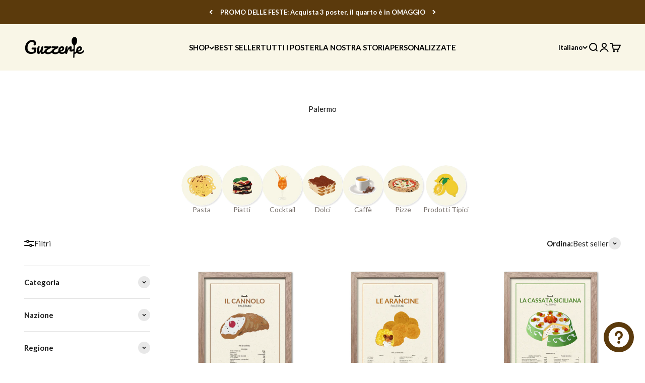

--- FILE ---
content_type: text/html; charset=utf-8
request_url: https://guzzerie.com/it/collections/palermo
body_size: 67447
content:
<!doctype html>

<html lang="it" dir="ltr">
  <head>
    <meta charset="utf-8">
    <meta name="viewport" content="width=device-width, initial-scale=1.0, height=device-height, minimum-scale=1.0, maximum-scale=1.0">
    <meta name="theme-color" content="#f9f6e7">

    <title>Posters of Typical Foods and Cocktails from Palermo</title><link rel="canonical" href="https://guzzerie.com/it/collections/palermo"><link rel="shortcut icon" href="//guzzerie.com/cdn/shop/files/guzzerie-favicon_d179d3ab-27db-464f-9a5c-54858ad2fe5b.png?v=1687873974&width=96">
      <link rel="apple-touch-icon" href="//guzzerie.com/cdn/shop/files/guzzerie-favicon_d179d3ab-27db-464f-9a5c-54858ad2fe5b.png?v=1687873974&width=180"><link rel="preconnect" href="https://cdn.shopify.com">
    <link rel="preconnect" href="https://fonts.shopifycdn.com" crossorigin>
    <link rel="dns-prefetch" href="https://productreviews.shopifycdn.com"><link rel="preload" href="//guzzerie.com/cdn/fonts/lato/lato_n4.c3b93d431f0091c8be23185e15c9d1fee1e971c5.woff2" as="font" type="font/woff2" crossorigin><link rel="preload" href="//guzzerie.com/cdn/fonts/lato/lato_n4.c3b93d431f0091c8be23185e15c9d1fee1e971c5.woff2" as="font" type="font/woff2" crossorigin><meta property="og:type" content="website">
  <meta property="og:title" content="Palermo"><meta property="og:image" content="http://guzzerie.com/cdn/shop/files/guzzerie_socialsharing.jpg?v=1686238971&width=2048">
  <meta property="og:image:secure_url" content="https://guzzerie.com/cdn/shop/files/guzzerie_socialsharing.jpg?v=1686238971&width=2048">
  <meta property="og:image:width" content="1200">
  <meta property="og:image:height" content="628"><meta property="og:url" content="https://guzzerie.com/it/collections/palermo">
<meta property="og:site_name" content="Guzzerie"><meta name="twitter:card" content="summary"><meta name="twitter:title" content="Palermo">
  <meta name="twitter:description" content=""><meta name="twitter:image" content="https://guzzerie.com/cdn/shop/files/guzzerie_socialsharing.jpg?crop=center&height=1200&v=1686238971&width=1200">
  <meta name="twitter:image:alt" content=""><script async crossorigin fetchpriority="high" src="/cdn/shopifycloud/importmap-polyfill/es-modules-shim.2.4.0.js"></script>
<script type="application/ld+json">
  {
    "@context": "https://schema.org",
    "@type": "BreadcrumbList",
    "itemListElement": [{
        "@type": "ListItem",
        "position": 1,
        "name": "Home",
        "item": "https://guzzerie.com"
      },{
            "@type": "ListItem",
            "position": 2,
            "name": "Palermo",
            "item": "https://guzzerie.com/it/collections/palermo"
          }]
  }
</script><style>/* Typography (heading) */
  @font-face {
  font-family: Lato;
  font-weight: 400;
  font-style: normal;
  font-display: fallback;
  src: url("//guzzerie.com/cdn/fonts/lato/lato_n4.c3b93d431f0091c8be23185e15c9d1fee1e971c5.woff2") format("woff2"),
       url("//guzzerie.com/cdn/fonts/lato/lato_n4.d5c00c781efb195594fd2fd4ad04f7882949e327.woff") format("woff");
}

@font-face {
  font-family: Lato;
  font-weight: 400;
  font-style: italic;
  font-display: fallback;
  src: url("//guzzerie.com/cdn/fonts/lato/lato_i4.09c847adc47c2fefc3368f2e241a3712168bc4b6.woff2") format("woff2"),
       url("//guzzerie.com/cdn/fonts/lato/lato_i4.3c7d9eb6c1b0a2bf62d892c3ee4582b016d0f30c.woff") format("woff");
}

/* Typography (body) */
  @font-face {
  font-family: Lato;
  font-weight: 400;
  font-style: normal;
  font-display: fallback;
  src: url("//guzzerie.com/cdn/fonts/lato/lato_n4.c3b93d431f0091c8be23185e15c9d1fee1e971c5.woff2") format("woff2"),
       url("//guzzerie.com/cdn/fonts/lato/lato_n4.d5c00c781efb195594fd2fd4ad04f7882949e327.woff") format("woff");
}

@font-face {
  font-family: Lato;
  font-weight: 400;
  font-style: italic;
  font-display: fallback;
  src: url("//guzzerie.com/cdn/fonts/lato/lato_i4.09c847adc47c2fefc3368f2e241a3712168bc4b6.woff2") format("woff2"),
       url("//guzzerie.com/cdn/fonts/lato/lato_i4.3c7d9eb6c1b0a2bf62d892c3ee4582b016d0f30c.woff") format("woff");
}

@font-face {
  font-family: Lato;
  font-weight: 700;
  font-style: normal;
  font-display: fallback;
  src: url("//guzzerie.com/cdn/fonts/lato/lato_n7.900f219bc7337bc57a7a2151983f0a4a4d9d5dcf.woff2") format("woff2"),
       url("//guzzerie.com/cdn/fonts/lato/lato_n7.a55c60751adcc35be7c4f8a0313f9698598612ee.woff") format("woff");
}

@font-face {
  font-family: Lato;
  font-weight: 700;
  font-style: italic;
  font-display: fallback;
  src: url("//guzzerie.com/cdn/fonts/lato/lato_i7.16ba75868b37083a879b8dd9f2be44e067dfbf92.woff2") format("woff2"),
       url("//guzzerie.com/cdn/fonts/lato/lato_i7.4c07c2b3b7e64ab516aa2f2081d2bb0366b9dce8.woff") format("woff");
}

:root {
    /**
     * ---------------------------------------------------------------------
     * SPACING VARIABLES
     *
     * We are using a spacing inspired from frameworks like Tailwind CSS.
     * ---------------------------------------------------------------------
     */
    --spacing-0-5: 0.125rem; /* 2px */
    --spacing-1: 0.25rem; /* 4px */
    --spacing-1-5: 0.375rem; /* 6px */
    --spacing-2: 0.5rem; /* 8px */
    --spacing-2-5: 0.625rem; /* 10px */
    --spacing-3: 0.75rem; /* 12px */
    --spacing-3-5: 0.875rem; /* 14px */
    --spacing-4: 1rem; /* 16px */
    --spacing-4-5: 1.125rem; /* 18px */
    --spacing-5: 1.25rem; /* 20px */
    --spacing-5-5: 1.375rem; /* 22px */
    --spacing-6: 1.5rem; /* 24px */
    --spacing-6-5: 1.625rem; /* 26px */
    --spacing-7: 1.75rem; /* 28px */
    --spacing-7-5: 1.875rem; /* 30px */
    --spacing-8: 2rem; /* 32px */
    --spacing-8-5: 2.125rem; /* 34px */
    --spacing-9: 2.25rem; /* 36px */
    --spacing-9-5: 2.375rem; /* 38px */
    --spacing-10: 2.5rem; /* 40px */
    --spacing-11: 2.75rem; /* 44px */
    --spacing-12: 3rem; /* 48px */
    --spacing-14: 3.5rem; /* 56px */
    --spacing-16: 4rem; /* 64px */
    --spacing-18: 4.5rem; /* 72px */
    --spacing-20: 5rem; /* 80px */
    --spacing-24: 6rem; /* 96px */
    --spacing-28: 7rem; /* 112px */
    --spacing-32: 8rem; /* 128px */
    --spacing-36: 9rem; /* 144px */
    --spacing-40: 10rem; /* 160px */
    --spacing-44: 11rem; /* 176px */
    --spacing-48: 12rem; /* 192px */
    --spacing-52: 13rem; /* 208px */
    --spacing-56: 14rem; /* 224px */
    --spacing-60: 15rem; /* 240px */
    --spacing-64: 16rem; /* 256px */
    --spacing-72: 18rem; /* 288px */
    --spacing-80: 20rem; /* 320px */
    --spacing-96: 24rem; /* 384px */

    /* Container */
    --container-max-width: 1600px;
    --container-narrow-max-width: 1350px;
    --container-gutter: var(--spacing-5);
    --section-outer-spacing-block: var(--spacing-12);
    --section-inner-max-spacing-block: var(--spacing-10);
    --section-inner-spacing-inline: var(--container-gutter);
    --section-stack-spacing-block: var(--spacing-8);

    /* Grid gutter */
    --grid-gutter: var(--spacing-5);

    /* Product list settings */
    --product-list-row-gap: var(--spacing-8);
    --product-list-column-gap: var(--grid-gutter);

    /* Form settings */
    --input-gap: var(--spacing-2);
    --input-height: 2.625rem;
    --input-padding-inline: var(--spacing-4);

    /* Other sizes */
    --sticky-area-height: calc(var(--sticky-announcement-bar-enabled, 0) * var(--announcement-bar-height, 0px) + var(--sticky-header-enabled, 0) * var(--header-height, 0px));

    /* RTL support */
    --transform-logical-flip: 1;
    --transform-origin-start: left;
    --transform-origin-end: right;

    /**
     * ---------------------------------------------------------------------
     * TYPOGRAPHY
     * ---------------------------------------------------------------------
     */

    /* Font properties */
    --heading-font-family: Lato, sans-serif;
    --heading-font-weight: 400;
    --heading-font-style: normal;
    --heading-text-transform: uppercase;
    --heading-letter-spacing: 0.0em;
    --text-font-family: Lato, sans-serif;
    --text-font-weight: 400;
    --text-font-style: normal;
    --text-letter-spacing: 0.0em;

    /* Font sizes */
    --text-h0: 2.75rem;
    --text-h1: 2rem;
    --text-h2: 1.75rem;
    --text-h3: 1.375rem;
    --text-h4: 1.125rem;
    --text-h5: 1.125rem;
    --text-h6: 1rem;
    --text-xs: 0.6875rem;
    --text-sm: 0.75rem;
    --text-base: 0.875rem;
    --text-lg: 1.125rem;

    /**
     * ---------------------------------------------------------------------
     * COLORS
     * ---------------------------------------------------------------------
     */

    /* Color settings */--accent: 91 58 12;
    --text-primary: 26 26 26;
    --background-primary: 255 255 255;
    --dialog-background: 255 255 255;
    --border-color: var(--text-color, var(--text-primary)) / 0.12;

    /* Button colors */
    --button-background-primary: 91 58 12;
    --button-text-primary: 255 255 255;
    --button-background-secondary: 91 58 12;
    --button-text-secondary: 255 255 255;

    /* Status colors */
    --success-background: 224 244 232;
    --success-text: 0 163 65;
    --warning-background: 255 246 233;
    --warning-text: 255 183 74;
    --error-background: 254 231 231;
    --error-text: 248 58 58;

    /* Product colors */
    --on-sale-text: 178 15 17;
    --on-sale-badge-background: 178 15 17;
    --on-sale-badge-text: 255 255 255;
    --sold-out-badge-background: 0 0 0;
    --sold-out-badge-text: 255 255 255;
    --primary-badge-background: 249 246 231;
    --primary-badge-text: 0 0 0;
    --star-color: 255 183 74;
    --product-card-background: 255 255 255;
    --product-card-text: 26 26 26;

    /* Header colors */
    --header-background: 249 246 231;
    --header-text: 0 0 0;

    /* Footer colors */
    --footer-background: 249 246 231;
    --footer-text: 26 26 26;

    /* Rounded variables (used for border radius) */
    --rounded-xs: 0.25rem;
    --rounded-sm: 0.375rem;
    --rounded: 0.75rem;
    --rounded-lg: 1.5rem;
    --rounded-full: 9999px;

    --rounded-button: 0.375rem;
    --rounded-input: 0.5rem;

    /* Box shadow */
    --shadow-sm: 0 2px 8px rgb(var(--text-primary) / 0.1);
    --shadow: 0 5px 15px rgb(var(--text-primary) / 0.1);
    --shadow-md: 0 5px 30px rgb(var(--text-primary) / 0.1);
    --shadow-block: 0px 18px 50px rgb(var(--text-primary) / 0.1);

    /**
     * ---------------------------------------------------------------------
     * OTHER
     * ---------------------------------------------------------------------
     */

    --stagger-products-reveal-opacity: 0;
    --cursor-close-svg-url: url(//guzzerie.com/cdn/shop/t/20/assets/cursor-close.svg?v=147174565022153725511729071637);
    --cursor-zoom-in-svg-url: url(//guzzerie.com/cdn/shop/t/20/assets/cursor-zoom-in.svg?v=154953035094101115921729071637);
    --cursor-zoom-out-svg-url: url(//guzzerie.com/cdn/shop/t/20/assets/cursor-zoom-out.svg?v=16155520337305705181729071637);
    --checkmark-svg-url: url(//guzzerie.com/cdn/shop/t/20/assets/checkmark.svg?v=77552481021870063511729071638);
  }

  [dir="rtl"]:root {
    /* RTL support */
    --transform-logical-flip: -1;
    --transform-origin-start: right;
    --transform-origin-end: left;
  }

  @media screen and (min-width: 700px) {
    :root {
      /* Typography (font size) */
      --text-h0: 3.5rem;
      --text-h1: 2.5rem;
      --text-h2: 2rem;
      --text-h3: 1.625rem;
      --text-h4: 1.375rem;
      --text-h5: 1.125rem;
      --text-h6: 1rem;

      --text-xs: 0.6875rem;
      --text-sm: 0.8125rem;
      --text-base: 0.9375rem;
      --text-lg: 1.1875rem;

      /* Spacing */
      --container-gutter: 2rem;
      --section-outer-spacing-block: var(--spacing-16);
      --section-inner-max-spacing-block: var(--spacing-12);
      --section-inner-spacing-inline: var(--spacing-12);
      --section-stack-spacing-block: var(--spacing-12);

      /* Grid gutter */
      --grid-gutter: var(--spacing-6);

      /* Product list settings */
      --product-list-row-gap: var(--spacing-12);

      /* Form settings */
      --input-gap: 1rem;
      --input-height: 3.125rem;
      --input-padding-inline: var(--spacing-5);
    }
  }

  @media screen and (min-width: 1000px) {
    :root {
      /* Spacing settings */
      --container-gutter: var(--spacing-12);
      --section-outer-spacing-block: var(--spacing-18);
      --section-inner-max-spacing-block: var(--spacing-16);
      --section-inner-spacing-inline: var(--spacing-16);
      --section-stack-spacing-block: var(--spacing-12);
    }
  }

  @media screen and (min-width: 1150px) {
    :root {
      /* Spacing settings */
      --container-gutter: var(--spacing-12);
      --section-outer-spacing-block: var(--spacing-20);
      --section-inner-max-spacing-block: var(--spacing-16);
      --section-inner-spacing-inline: var(--spacing-16);
      --section-stack-spacing-block: var(--spacing-12);
    }
  }

  @media screen and (min-width: 1400px) {
    :root {
      /* Typography (font size) */
      --text-h0: 4.5rem;
      --text-h1: 3.5rem;
      --text-h2: 2.75rem;
      --text-h3: 2rem;
      --text-h4: 1.75rem;
      --text-h5: 1.375rem;
      --text-h6: 1.25rem;

      --section-outer-spacing-block: var(--spacing-24);
      --section-inner-max-spacing-block: var(--spacing-18);
      --section-inner-spacing-inline: var(--spacing-18);
    }
  }

  @media screen and (min-width: 1600px) {
    :root {
      --section-outer-spacing-block: var(--spacing-24);
      --section-inner-max-spacing-block: var(--spacing-20);
      --section-inner-spacing-inline: var(--spacing-20);
    }
  }

  /**
   * ---------------------------------------------------------------------
   * LIQUID DEPENDANT CSS
   *
   * Our main CSS is Liquid free, but some very specific features depend on
   * theme settings, so we have them here
   * ---------------------------------------------------------------------
   */@media screen and (pointer: fine) {
        .button:not([disabled]):hover, .btn:not([disabled]):hover, .shopify-payment-button__button--unbranded:not([disabled]):hover {
          --button-background-opacity: 0.85;
        }

        .button--subdued:not([disabled]):hover {
          --button-background: var(--text-color) / .05 !important;
        }
      }</style><script>
  // This allows to expose several variables to the global scope, to be used in scripts
  window.themeVariables = {
    settings: {
      showPageTransition: null,
      staggerProductsApparition: true,
      reduceDrawerAnimation: false,
      reduceMenuAnimation: true,
      headingApparition: "none",
      pageType: "collection",
      moneyFormat: "€{{amount_with_comma_separator}}",
      moneyWithCurrencyFormat: "€{{amount_with_comma_separator}} EUR",
      currencyCodeEnabled: false,
      cartType: "drawer",
      showDiscount: true,
      discountMode: "percentage",
      pageBackground: "#ffffff",
      textColor: "#1a1a1a"
    },

    strings: {
      accessibilityClose: "Chiudi",
      accessibilityNext: "Successivo",
      accessibilityPrevious: "Precedente",
      closeGallery: "Chiudi galleria immagini",
      zoomGallery: "Ingrandisci immagine",
      errorGallery: "L\u0026#39;immagine non può essere caricata",
      searchNoResults: "Non sono stati trovati risultati per \u0026quot;{{ terms }}\u0026quot;",
      addOrderNote: "Stai acquistando un regalo? Aggiungi un messaggio personalizzato al tuo ordine",
      editOrderNote: "Modifica nota dell\u0026#39;ordine",
      shippingEstimatorNoResults: "Siamo spiacenti, non spediamo nella tua zona.",
      shippingEstimatorOneResult: "1 opzione spedizione disponibile per il tuo indirizzo:",
      shippingEstimatorMultipleResults: "Multiple opzioni spedizione disponibili per il tuo indirizzo:",
      shippingEstimatorError: "C\u0026#39;è stato un errore nel calcolo delle opzioni spedizione:"
    },

    breakpoints: {
      'sm': 'screen and (min-width: 700px)',
      'md': 'screen and (min-width: 1000px)',
      'lg': 'screen and (min-width: 1150px)',
      'xl': 'screen and (min-width: 1400px)',

      'sm-max': 'screen and (max-width: 699px)',
      'md-max': 'screen and (max-width: 999px)',
      'lg-max': 'screen and (max-width: 1149px)',
      'xl-max': 'screen and (max-width: 1399px)'
    }
  };

  // For detecting native share
  document.documentElement.classList.add(`native-share--${navigator.share ? 'enabled' : 'disabled'}`);</script><script>
      if (!(HTMLScriptElement.supports && HTMLScriptElement.supports('importmap'))) {
        const importMapPolyfill = document.createElement('script');
        importMapPolyfill.async = true;
        importMapPolyfill.src = "//guzzerie.com/cdn/shop/t/20/assets/es-module-shims.min.js?v=140375185335194536761729071608";

        document.head.appendChild(importMapPolyfill);
      }
    </script>

    <script type="importmap">{
        "imports": {
          "vendor": "//guzzerie.com/cdn/shop/t/20/assets/vendor.min.js?v=87984156289740595151729071608",
          "theme": "//guzzerie.com/cdn/shop/t/20/assets/theme.js?v=22440545759440676931729071608",
          "photoswipe": "//guzzerie.com/cdn/shop/t/20/assets/photoswipe.min.js?v=13374349288281597431729071608"
        }
      }
    </script>

    <script type="module" src="//guzzerie.com/cdn/shop/t/20/assets/vendor.min.js?v=87984156289740595151729071608"></script>
    <script type="module" src="//guzzerie.com/cdn/shop/t/20/assets/theme.js?v=22440545759440676931729071608"></script>

    <script>window.performance && window.performance.mark && window.performance.mark('shopify.content_for_header.start');</script><meta name="google-site-verification" content="sc2Jz_Y_GkIRd9bkPikM28rE4SUsLRQhC1otta-fTxE">
<meta name="google-site-verification" content="gGzwqiMC6och9fs149ke0zCipY8U18jNv376-DsmdxM">
<meta id="shopify-digital-wallet" name="shopify-digital-wallet" content="/43288199331/digital_wallets/dialog">
<meta name="shopify-checkout-api-token" content="8739f3a297fe9d7577d2f91788cc502c">
<meta id="in-context-paypal-metadata" data-shop-id="43288199331" data-venmo-supported="false" data-environment="production" data-locale="it_IT" data-paypal-v4="true" data-currency="EUR">
<link rel="alternate" type="application/atom+xml" title="Feed" href="/it/collections/palermo.atom" />
<link rel="alternate" hreflang="x-default" href="https://guzzerie.com/collections/palermo">
<link rel="alternate" hreflang="en" href="https://guzzerie.com/collections/palermo">
<link rel="alternate" hreflang="fr" href="https://guzzerie.com/fr/collections/palermo">
<link rel="alternate" hreflang="it" href="https://guzzerie.com/it/collections/palermo">
<link rel="alternate" hreflang="de" href="https://guzzerie.com/de/collections/palermo">
<link rel="alternate" type="application/json+oembed" href="https://guzzerie.com/it/collections/palermo.oembed">
<script async="async" src="/checkouts/internal/preloads.js?locale=it-IT"></script>
<script id="apple-pay-shop-capabilities" type="application/json">{"shopId":43288199331,"countryCode":"IT","currencyCode":"EUR","merchantCapabilities":["supports3DS"],"merchantId":"gid:\/\/shopify\/Shop\/43288199331","merchantName":"Guzzerie","requiredBillingContactFields":["postalAddress","email"],"requiredShippingContactFields":["postalAddress","email"],"shippingType":"shipping","supportedNetworks":["visa","maestro","masterCard","amex"],"total":{"type":"pending","label":"Guzzerie","amount":"1.00"},"shopifyPaymentsEnabled":true,"supportsSubscriptions":true}</script>
<script id="shopify-features" type="application/json">{"accessToken":"8739f3a297fe9d7577d2f91788cc502c","betas":["rich-media-storefront-analytics"],"domain":"guzzerie.com","predictiveSearch":true,"shopId":43288199331,"locale":"it"}</script>
<script>var Shopify = Shopify || {};
Shopify.shop = "guzzerie.myshopify.com";
Shopify.locale = "it";
Shopify.currency = {"active":"EUR","rate":"1.0"};
Shopify.country = "IT";
Shopify.theme = {"name":"Impact 6.3","id":173683507541,"schema_name":"Impact","schema_version":"6.3.0","theme_store_id":1190,"role":"main"};
Shopify.theme.handle = "null";
Shopify.theme.style = {"id":null,"handle":null};
Shopify.cdnHost = "guzzerie.com/cdn";
Shopify.routes = Shopify.routes || {};
Shopify.routes.root = "/it/";</script>
<script type="module">!function(o){(o.Shopify=o.Shopify||{}).modules=!0}(window);</script>
<script>!function(o){function n(){var o=[];function n(){o.push(Array.prototype.slice.apply(arguments))}return n.q=o,n}var t=o.Shopify=o.Shopify||{};t.loadFeatures=n(),t.autoloadFeatures=n()}(window);</script>
<script id="shop-js-analytics" type="application/json">{"pageType":"collection"}</script>
<script defer="defer" async type="module" src="//guzzerie.com/cdn/shopifycloud/shop-js/modules/v2/client.init-shop-cart-sync_B0kkjBRt.it.esm.js"></script>
<script defer="defer" async type="module" src="//guzzerie.com/cdn/shopifycloud/shop-js/modules/v2/chunk.common_AgTufRUD.esm.js"></script>
<script type="module">
  await import("//guzzerie.com/cdn/shopifycloud/shop-js/modules/v2/client.init-shop-cart-sync_B0kkjBRt.it.esm.js");
await import("//guzzerie.com/cdn/shopifycloud/shop-js/modules/v2/chunk.common_AgTufRUD.esm.js");

  window.Shopify.SignInWithShop?.initShopCartSync?.({"fedCMEnabled":true,"windoidEnabled":true});

</script>
<script>(function() {
  var isLoaded = false;
  function asyncLoad() {
    if (isLoaded) return;
    isLoaded = true;
    var urls = ["https:\/\/dashboard.mailerlite.com\/shopify\/3294\/305961?shop=guzzerie.myshopify.com","https:\/\/cdncozyantitheft.addons.business\/js\/script_tags\/guzzerie\/XUNo0SrYcEdBPXIJesRplrorvL1HVdxb.js?shop=guzzerie.myshopify.com","https:\/\/cdn.nfcube.com\/instafeed-26c52adfeee45203de48558559fedea8.js?shop=guzzerie.myshopify.com"];
    for (var i = 0; i < urls.length; i++) {
      var s = document.createElement('script');
      s.type = 'text/javascript';
      s.async = true;
      s.src = urls[i];
      var x = document.getElementsByTagName('script')[0];
      x.parentNode.insertBefore(s, x);
    }
  };
  if(window.attachEvent) {
    window.attachEvent('onload', asyncLoad);
  } else {
    window.addEventListener('load', asyncLoad, false);
  }
})();</script>
<script id="__st">var __st={"a":43288199331,"offset":3600,"reqid":"15a5b101-fd1e-4461-8f65-850ff834d6e9-1768652502","pageurl":"guzzerie.com\/it\/collections\/palermo","u":"95f79407f0ba","p":"collection","rtyp":"collection","rid":625997644117};</script>
<script>window.ShopifyPaypalV4VisibilityTracking = true;</script>
<script id="captcha-bootstrap">!function(){'use strict';const t='contact',e='account',n='new_comment',o=[[t,t],['blogs',n],['comments',n],[t,'customer']],c=[[e,'customer_login'],[e,'guest_login'],[e,'recover_customer_password'],[e,'create_customer']],r=t=>t.map((([t,e])=>`form[action*='/${t}']:not([data-nocaptcha='true']) input[name='form_type'][value='${e}']`)).join(','),a=t=>()=>t?[...document.querySelectorAll(t)].map((t=>t.form)):[];function s(){const t=[...o],e=r(t);return a(e)}const i='password',u='form_key',d=['recaptcha-v3-token','g-recaptcha-response','h-captcha-response',i],f=()=>{try{return window.sessionStorage}catch{return}},m='__shopify_v',_=t=>t.elements[u];function p(t,e,n=!1){try{const o=window.sessionStorage,c=JSON.parse(o.getItem(e)),{data:r}=function(t){const{data:e,action:n}=t;return t[m]||n?{data:e,action:n}:{data:t,action:n}}(c);for(const[e,n]of Object.entries(r))t.elements[e]&&(t.elements[e].value=n);n&&o.removeItem(e)}catch(o){console.error('form repopulation failed',{error:o})}}const l='form_type',E='cptcha';function T(t){t.dataset[E]=!0}const w=window,h=w.document,L='Shopify',v='ce_forms',y='captcha';let A=!1;((t,e)=>{const n=(g='f06e6c50-85a8-45c8-87d0-21a2b65856fe',I='https://cdn.shopify.com/shopifycloud/storefront-forms-hcaptcha/ce_storefront_forms_captcha_hcaptcha.v1.5.2.iife.js',D={infoText:'Protetto da hCaptcha',privacyText:'Privacy',termsText:'Termini'},(t,e,n)=>{const o=w[L][v],c=o.bindForm;if(c)return c(t,g,e,D).then(n);var r;o.q.push([[t,g,e,D],n]),r=I,A||(h.body.append(Object.assign(h.createElement('script'),{id:'captcha-provider',async:!0,src:r})),A=!0)});var g,I,D;w[L]=w[L]||{},w[L][v]=w[L][v]||{},w[L][v].q=[],w[L][y]=w[L][y]||{},w[L][y].protect=function(t,e){n(t,void 0,e),T(t)},Object.freeze(w[L][y]),function(t,e,n,w,h,L){const[v,y,A,g]=function(t,e,n){const i=e?o:[],u=t?c:[],d=[...i,...u],f=r(d),m=r(i),_=r(d.filter((([t,e])=>n.includes(e))));return[a(f),a(m),a(_),s()]}(w,h,L),I=t=>{const e=t.target;return e instanceof HTMLFormElement?e:e&&e.form},D=t=>v().includes(t);t.addEventListener('submit',(t=>{const e=I(t);if(!e)return;const n=D(e)&&!e.dataset.hcaptchaBound&&!e.dataset.recaptchaBound,o=_(e),c=g().includes(e)&&(!o||!o.value);(n||c)&&t.preventDefault(),c&&!n&&(function(t){try{if(!f())return;!function(t){const e=f();if(!e)return;const n=_(t);if(!n)return;const o=n.value;o&&e.removeItem(o)}(t);const e=Array.from(Array(32),(()=>Math.random().toString(36)[2])).join('');!function(t,e){_(t)||t.append(Object.assign(document.createElement('input'),{type:'hidden',name:u})),t.elements[u].value=e}(t,e),function(t,e){const n=f();if(!n)return;const o=[...t.querySelectorAll(`input[type='${i}']`)].map((({name:t})=>t)),c=[...d,...o],r={};for(const[a,s]of new FormData(t).entries())c.includes(a)||(r[a]=s);n.setItem(e,JSON.stringify({[m]:1,action:t.action,data:r}))}(t,e)}catch(e){console.error('failed to persist form',e)}}(e),e.submit())}));const S=(t,e)=>{t&&!t.dataset[E]&&(n(t,e.some((e=>e===t))),T(t))};for(const o of['focusin','change'])t.addEventListener(o,(t=>{const e=I(t);D(e)&&S(e,y())}));const B=e.get('form_key'),M=e.get(l),P=B&&M;t.addEventListener('DOMContentLoaded',(()=>{const t=y();if(P)for(const e of t)e.elements[l].value===M&&p(e,B);[...new Set([...A(),...v().filter((t=>'true'===t.dataset.shopifyCaptcha))])].forEach((e=>S(e,t)))}))}(h,new URLSearchParams(w.location.search),n,t,e,['guest_login'])})(!0,!0)}();</script>
<script integrity="sha256-4kQ18oKyAcykRKYeNunJcIwy7WH5gtpwJnB7kiuLZ1E=" data-source-attribution="shopify.loadfeatures" defer="defer" src="//guzzerie.com/cdn/shopifycloud/storefront/assets/storefront/load_feature-a0a9edcb.js" crossorigin="anonymous"></script>
<script data-source-attribution="shopify.dynamic_checkout.dynamic.init">var Shopify=Shopify||{};Shopify.PaymentButton=Shopify.PaymentButton||{isStorefrontPortableWallets:!0,init:function(){window.Shopify.PaymentButton.init=function(){};var t=document.createElement("script");t.src="https://guzzerie.com/cdn/shopifycloud/portable-wallets/latest/portable-wallets.it.js",t.type="module",document.head.appendChild(t)}};
</script>
<script data-source-attribution="shopify.dynamic_checkout.buyer_consent">
  function portableWalletsHideBuyerConsent(e){var t=document.getElementById("shopify-buyer-consent"),n=document.getElementById("shopify-subscription-policy-button");t&&n&&(t.classList.add("hidden"),t.setAttribute("aria-hidden","true"),n.removeEventListener("click",e))}function portableWalletsShowBuyerConsent(e){var t=document.getElementById("shopify-buyer-consent"),n=document.getElementById("shopify-subscription-policy-button");t&&n&&(t.classList.remove("hidden"),t.removeAttribute("aria-hidden"),n.addEventListener("click",e))}window.Shopify?.PaymentButton&&(window.Shopify.PaymentButton.hideBuyerConsent=portableWalletsHideBuyerConsent,window.Shopify.PaymentButton.showBuyerConsent=portableWalletsShowBuyerConsent);
</script>
<script data-source-attribution="shopify.dynamic_checkout.cart.bootstrap">document.addEventListener("DOMContentLoaded",(function(){function t(){return document.querySelector("shopify-accelerated-checkout-cart, shopify-accelerated-checkout")}if(t())Shopify.PaymentButton.init();else{new MutationObserver((function(e,n){t()&&(Shopify.PaymentButton.init(),n.disconnect())})).observe(document.body,{childList:!0,subtree:!0})}}));
</script>
<link id="shopify-accelerated-checkout-styles" rel="stylesheet" media="screen" href="https://guzzerie.com/cdn/shopifycloud/portable-wallets/latest/accelerated-checkout-backwards-compat.css" crossorigin="anonymous">
<style id="shopify-accelerated-checkout-cart">
        #shopify-buyer-consent {
  margin-top: 1em;
  display: inline-block;
  width: 100%;
}

#shopify-buyer-consent.hidden {
  display: none;
}

#shopify-subscription-policy-button {
  background: none;
  border: none;
  padding: 0;
  text-decoration: underline;
  font-size: inherit;
  cursor: pointer;
}

#shopify-subscription-policy-button::before {
  box-shadow: none;
}

      </style>

<script>window.performance && window.performance.mark && window.performance.mark('shopify.content_for_header.end');</script>
<link href="//guzzerie.com/cdn/shop/t/20/assets/theme.css?v=17298538508129538591729071608" rel="stylesheet" type="text/css" media="all" /><!-- BEGIN app block: shopify://apps/klaviyo-email-marketing-sms/blocks/klaviyo-onsite-embed/2632fe16-c075-4321-a88b-50b567f42507 -->












  <script async src="https://static.klaviyo.com/onsite/js/V2ZvHR/klaviyo.js?company_id=V2ZvHR"></script>
  <script>!function(){if(!window.klaviyo){window._klOnsite=window._klOnsite||[];try{window.klaviyo=new Proxy({},{get:function(n,i){return"push"===i?function(){var n;(n=window._klOnsite).push.apply(n,arguments)}:function(){for(var n=arguments.length,o=new Array(n),w=0;w<n;w++)o[w]=arguments[w];var t="function"==typeof o[o.length-1]?o.pop():void 0,e=new Promise((function(n){window._klOnsite.push([i].concat(o,[function(i){t&&t(i),n(i)}]))}));return e}}})}catch(n){window.klaviyo=window.klaviyo||[],window.klaviyo.push=function(){var n;(n=window._klOnsite).push.apply(n,arguments)}}}}();</script>

  




  <script>
    window.klaviyoReviewsProductDesignMode = false
  </script>







<!-- END app block --><!-- BEGIN app block: shopify://apps/t-lab-ai-language-translate/blocks/custom_translations/b5b83690-efd4-434d-8c6a-a5cef4019faf --><!-- BEGIN app snippet: custom_translation_scripts --><script>
(()=>{var o=/\([0-9]+?\)$/,M=/\r?\n|\r|\t|\xa0|\u200B|\u200E|&nbsp;| /g,v=/<\/?[a-z][\s\S]*>/i,t=/^(https?:\/\/|\/\/)[^\s/$.?#].[^\s]*$/i,k=/\{\{\s*([a-zA-Z_]\w*)\s*\}\}/g,p=/\{\{\s*([a-zA-Z_]\w*)\s*\}\}/,r=/^(https:)?\/\/cdn\.shopify\.com\/(.+)\.(png|jpe?g|gif|webp|svgz?|bmp|tiff?|ico|avif)/i,e=/^(https:)?\/\/cdn\.shopify\.com/i,a=/\b(?:https?|ftp)?:?\/\/?[^\s\/]+\/[^\s]+\.(?:png|jpe?g|gif|webp|svgz?|bmp|tiff?|ico|avif)\b/i,I=/url\(['"]?(.*?)['"]?\)/,m="__label:",i=document.createElement("textarea"),u={t:["src","data-src","data-source","data-href","data-zoom","data-master","data-bg","base-src"],i:["srcset","data-srcset"],o:["href","data-href"],u:["href","data-href","data-src","data-zoom"]},g=new Set(["img","picture","button","p","a","input"]),h=16.67,s=function(n){return n.nodeType===Node.ELEMENT_NODE},c=function(n){return n.nodeType===Node.TEXT_NODE};function w(n){return r.test(n.trim())||a.test(n.trim())}function b(n){return(n=>(n=n.trim(),t.test(n)))(n)||e.test(n.trim())}var l=function(n){return!n||0===n.trim().length};function j(n){return i.innerHTML=n,i.value}function T(n){return A(j(n))}function A(n){return n.trim().replace(o,"").replace(M,"").trim()}var _=1e3;function D(n){n=n.trim().replace(M,"").replace(/&amp;/g,"&").replace(/&gt;/g,">").replace(/&lt;/g,"<").trim();return n.length>_?N(n):n}function E(n){return n.trim().toLowerCase().replace(/^https:/i,"")}function N(n){for(var t=5381,r=0;r<n.length;r++)t=(t<<5)+t^n.charCodeAt(r);return(t>>>0).toString(36)}function f(n){for(var t=document.createElement("template"),r=(t.innerHTML=n,["SCRIPT","IFRAME","OBJECT","EMBED","LINK","META"]),e=/^(on\w+|srcdoc|style)$/i,a=document.createTreeWalker(t.content,NodeFilter.SHOW_ELEMENT),i=a.nextNode();i;i=a.nextNode()){var o=i;if(r.includes(o.nodeName))o.remove();else for(var u=o.attributes.length-1;0<=u;--u)e.test(o.attributes[u].name)&&o.removeAttribute(o.attributes[u].name)}return t.innerHTML}function d(n,t,r){void 0===r&&(r=20);for(var e=n,a=0;e&&e.parentElement&&a<r;){for(var i=e.parentElement,o=0,u=t;o<u.length;o++)for(var s=u[o],c=0,l=s.l;c<l.length;c++){var f=l[c];switch(f.type){case"class":for(var d=0,v=i.classList;d<v.length;d++){var p=v[d];if(f.value.test(p))return s.label}break;case"id":if(i.id&&f.value.test(i.id))return s.label;break;case"attribute":if(i.hasAttribute(f.name)){if(!f.value)return s.label;var m=i.getAttribute(f.name);if(m&&f.value.test(m))return s.label}}}e=i,a++}return"unknown"}function y(n,t){var r,e,a;"function"==typeof window.fetch&&"AbortController"in window?(r=new AbortController,e=setTimeout(function(){return r.abort()},3e3),fetch(n,{credentials:"same-origin",signal:r.signal}).then(function(n){return clearTimeout(e),n.ok?n.json():Promise.reject(n)}).then(t).catch(console.error)):((a=new XMLHttpRequest).onreadystatechange=function(){4===a.readyState&&200===a.status&&t(JSON.parse(a.responseText))},a.open("GET",n,!0),a.timeout=3e3,a.send())}function O(){var l=/([^\s]+)\.(png|jpe?g|gif|webp|svgz?|bmp|tiff?|ico|avif)$/i,f=/_(\{width\}x*|\{width\}x\{height\}|\d{3,4}x\d{3,4}|\d{3,4}x|x\d{3,4}|pinco|icon|thumb|small|compact|medium|large|grande|original|master)(_crop_\w+)*(@[2-3]x)*(.progressive)*$/i,d=/^(https?|ftp|file):\/\//i;function r(n){var t,r="".concat(n.path).concat(n.v).concat(null!=(r=n.size)?r:"",".").concat(n.p);return n.m&&(r="".concat(n.path).concat(n.m,"/").concat(n.v).concat(null!=(t=n.size)?t:"",".").concat(n.p)),n.host&&(r="".concat(null!=(t=n.protocol)?t:"","//").concat(n.host).concat(r)),n.g&&(r+=n.g),r}return{h:function(n){var t=!0,r=(d.test(n)||n.startsWith("//")||(t=!1,n="https://example.com"+n),t);n.startsWith("//")&&(r=!1,n="https:"+n);try{new URL(n)}catch(n){return null}var e,a,i,o,u,s,n=new URL(n),c=n.pathname.split("/").filter(function(n){return n});return c.length<1||(a=c.pop(),e=null!=(e=c.pop())?e:null,null===(a=a.match(l)))?null:(s=a[1],a=a[2],i=s.match(f),o=s,(u=null)!==i&&(o=s.substring(0,i.index),u=i[0]),s=0<c.length?"/"+c.join("/")+"/":"/",{protocol:r?n.protocol:null,host:t?n.host:null,path:s,g:n.search,m:e,v:o,size:u,p:a,version:n.searchParams.get("v"),width:n.searchParams.get("width")})},T:r,S:function(n){return(n.m?"/".concat(n.m,"/"):"/").concat(n.v,".").concat(n.p)},M:function(n){return(n.m?"/".concat(n.m,"/"):"/").concat(n.v,".").concat(n.p,"?v=").concat(n.version||"0")},k:function(n,t){return r({protocol:t.protocol,host:t.host,path:t.path,g:t.g,m:t.m,v:t.v,size:n.size,p:t.p,version:t.version,width:t.width})}}}var x,S,C={},H={};function q(p,n){var m=new Map,g=new Map,i=new Map,r=new Map,e=new Map,a=new Map,o=new Map,u=function(n){return n.toLowerCase().replace(/[\s\W_]+/g,"")},s=new Set(n.A.map(u)),c=0,l=!1,f=!1,d=O();function v(n,t,r){s.has(u(n))||n&&t&&(r.set(n,t),l=!0)}function t(n,t){if(n&&n.trim()&&0!==m.size){var r=A(n),e=H[r];if(e&&(p.log("dictionary",'Overlapping text: "'.concat(n,'" related to html: "').concat(e,'"')),t)&&(n=>{if(n)for(var t=h(n.outerHTML),r=t._,e=(t.I||(r=0),n.parentElement),a=0;e&&a<5;){var i=h(e.outerHTML),o=i.I,i=i._;if(o){if(p.log("dictionary","Ancestor depth ".concat(a,": overlap score=").concat(i.toFixed(3),", base=").concat(r.toFixed(3))),r<i)return 1;if(i<r&&0<r)return}e=e.parentElement,a++}})(t))p.log("dictionary",'Skipping text translation for "'.concat(n,'" because an ancestor HTML translation exists'));else{e=m.get(r);if(e)return e;var a=n;if(a&&a.trim()&&0!==g.size){for(var i,o,u,s=g.entries(),c=s.next();!c.done;){var l=c.value[0],f=c.value[1],d=a.trim().match(l);if(d&&1<d.length){i=l,o=f,u=d;break}c=s.next()}if(i&&o&&u){var v=u.slice(1),t=o.match(k);if(t&&t.length===v.length)return t.reduce(function(n,t,r){return n.replace(t,v[r])},o)}}}}return null}function h(n){var r,e,a;return!n||!n.trim()||0===i.size?{I:null,_:0}:(r=D(n),a=0,(e=null)!=(n=i.get(r))?{I:n,_:1}:(i.forEach(function(n,t){-1!==t.indexOf(r)&&(t=r.length/t.length,a<t)&&(a=t,e=n)}),{I:e,_:a}))}function w(n){return n&&n.trim()&&0!==i.size&&(n=D(n),null!=(n=i.get(n)))?n:null}function b(n){if(n&&n.trim()&&0!==r.size){var t=E(n),t=r.get(t);if(t)return t;t=d.h(n);if(t){n=d.M(t).toLowerCase(),n=r.get(n);if(n)return n;n=d.S(t).toLowerCase(),t=r.get(n);if(t)return t}}return null}function T(n){return!n||!n.trim()||0===e.size||void 0===(n=e.get(A(n)))?null:n}function y(n){return!n||!n.trim()||0===a.size||void 0===(n=a.get(E(n)))?null:n}function x(n){var t;return!n||!n.trim()||0===o.size?null:null!=(t=o.get(A(n)))?t:(t=D(n),void 0!==(n=o.get(t))?n:null)}function S(){var n={j:m,D:g,N:i,O:r,C:e,H:a,q:o,L:l,R:c,F:C};return JSON.stringify(n,function(n,t){return t instanceof Map?Object.fromEntries(t.entries()):t})}return{J:function(n,t){v(n,t,m)},U:function(n,t){n&&t&&(n=new RegExp("^".concat(n,"$"),"s"),g.set(n,t),l=!0)},$:function(n,t){var r;n!==t&&(v((r=j(r=n).trim().replace(M,"").trim()).length>_?N(r):r,t,i),c=Math.max(c,n.length))},P:function(n,t){v(n,t,r),(n=d.h(n))&&(v(d.M(n).toLowerCase(),t,r),v(d.S(n).toLowerCase(),t,r))},G:function(n,t){v(n.replace("[img-alt]","").replace(M,"").trim(),t,e)},B:function(n,t){v(n,t,a)},W:function(n,t){f=!0,v(n,t,o)},V:function(){return p.log("dictionary","Translation dictionaries: ",S),i.forEach(function(n,r){m.forEach(function(n,t){r!==t&&-1!==r.indexOf(t)&&(C[t]=A(n),H[t]=r)})}),p.log("dictionary","appliedTextTranslations: ",JSON.stringify(C)),p.log("dictionary","overlappingTexts: ",JSON.stringify(H)),{L:l,Z:f,K:t,X:w,Y:b,nn:T,tn:y,rn:x}}}}function z(n,t,r){function f(n,t){t=n.split(t);return 2===t.length?t[1].trim()?t:[t[0]]:[n]}var d=q(r,t);return n.forEach(function(n){if(n){var c,l=n.name,n=n.value;if(l&&n){if("string"==typeof n)try{c=JSON.parse(n)}catch(n){return void r.log("dictionary","Invalid metafield JSON for "+l,function(){return String(n)})}else c=n;c&&Object.keys(c).forEach(function(e){if(e){var n,t,r,a=c[e];if(a)if(e!==a)if(l.includes("judge"))r=T(e),d.W(r,a);else if(e.startsWith("[img-alt]"))d.G(e,a);else if(e.startsWith("[img-src]"))n=E(e.replace("[img-src]","")),d.P(n,a);else if(v.test(e))d.$(e,a);else if(w(e))n=E(e),d.P(n,a);else if(b(e))r=E(e),d.B(r,a);else if("/"===(n=(n=e).trim())[0]&&"/"!==n[1]&&(r=E(e),d.B(r,a),r=T(e),d.J(r,a)),p.test(e))(s=(r=e).match(k))&&0<s.length&&(t=r.replace(/[-\/\\^$*+?.()|[\]]/g,"\\$&"),s.forEach(function(n){t=t.replace(n,"(.*)")}),d.U(t,a));else if(e.startsWith(m))r=a.replace(m,""),s=e.replace(m,""),d.J(T(s),r);else{if("product_tags"===l)for(var i=0,o=["_",":"];i<o.length;i++){var u=(n=>{if(e.includes(n)){var t=f(e,n),r=f(a,n);if(t.length===r.length)return t.forEach(function(n,t){n!==r[t]&&(d.J(T(n),r[t]),d.J(T("".concat(n,":")),"".concat(r[t],":")))}),{value:void 0}}})(o[i]);if("object"==typeof u)return u.value}var s=T(e);s!==a&&d.J(s,a)}}})}}}),d.V()}function L(y,x){var e=[{label:"judge-me",l:[{type:"class",value:/jdgm/i},{type:"id",value:/judge-me/i},{type:"attribute",name:"data-widget-name",value:/review_widget/i}]}],a=O();function S(r,n,e){n.forEach(function(n){var t=r.getAttribute(n);t&&(t=n.includes("href")?e.tn(t):e.K(t))&&r.setAttribute(n,t)})}function M(n,t,r){var e,a=n.getAttribute(t);a&&((e=i(a=E(a.split("&")[0]),r))?n.setAttribute(t,e):(e=r.tn(a))&&n.setAttribute(t,e))}function k(n,t,r){var e=n.getAttribute(t);e&&(e=((n,t)=>{var r=(n=n.split(",").filter(function(n){return null!=n&&""!==n.trim()}).map(function(n){var n=n.trim().split(/\s+/),t=n[0].split("?"),r=t[0],t=t[1],t=t?t.split("&"):[],e=((n,t)=>{for(var r=0;r<n.length;r++)if(t(n[r]))return n[r];return null})(t,function(n){return n.startsWith("v=")}),t=t.filter(function(n){return!n.startsWith("v=")}),n=n[1];return{url:r,version:e,en:t.join("&"),size:n}}))[0].url;if(r=i(r=n[0].version?"".concat(r,"?").concat(n[0].version):r,t)){var e=a.h(r);if(e)return n.map(function(n){var t=n.url,r=a.h(t);return r&&(t=a.k(r,e)),n.en&&(r=t.includes("?")?"&":"?",t="".concat(t).concat(r).concat(n.en)),t=n.size?"".concat(t," ").concat(n.size):t}).join(",")}})(e,r))&&n.setAttribute(t,e)}function i(n,t){var r=a.h(n);return null===r?null:(n=t.Y(n))?null===(n=a.h(n))?null:a.k(r,n):(n=a.S(r),null===(t=t.Y(n))||null===(n=a.h(t))?null:a.k(r,n))}function A(n,t,r){var e,a,i,o;r.an&&(e=n,a=r.on,u.o.forEach(function(n){var t=e.getAttribute(n);if(!t)return!1;!t.startsWith("/")||t.startsWith("//")||t.startsWith(a)||(t="".concat(a).concat(t),e.setAttribute(n,t))})),i=n,r=u.u.slice(),o=t,r.forEach(function(n){var t,r=i.getAttribute(n);r&&(w(r)?(t=o.Y(r))&&i.setAttribute(n,t):(t=o.tn(r))&&i.setAttribute(n,t))})}function _(t,r){var n,e,a,i,o;u.t.forEach(function(n){return M(t,n,r)}),u.i.forEach(function(n){return k(t,n,r)}),e="alt",a=r,(o=(n=t).getAttribute(e))&&((i=a.nn(o))?n.setAttribute(e,i):(i=a.K(o))&&n.setAttribute(e,i))}return{un:function(n){return!(!n||!s(n)||x.sn.includes((n=n).tagName.toLowerCase())||n.classList.contains("tl-switcher-container")||(n=n.parentNode)&&["SCRIPT","STYLE"].includes(n.nodeName.toUpperCase()))},cn:function(n){if(c(n)&&null!=(t=n.textContent)&&t.trim()){if(y.Z)if("judge-me"===d(n,e,5)){var t=y.rn(n.textContent);if(t)return void(n.textContent=j(t))}var r,t=y.K(n.textContent,n.parentElement||void 0);t&&(r=n.textContent.trim().replace(o,"").trim(),n.textContent=j(n.textContent.replace(r,t)))}},ln:function(n){if(!!l(n.textContent)||!n.innerHTML)return!1;if(y.Z&&"judge-me"===d(n,e,5)){var t=y.rn(n.innerHTML);if(t)return n.innerHTML=f(t),!0}t=y.X(n.innerHTML);return!!t&&(n.innerHTML=f(t),!0)},fn:function(n){var t,r,e,a,i,o,u,s,c,l;switch(S(n,["data-label","title"],y),n.tagName.toLowerCase()){case"span":S(n,["data-tooltip"],y);break;case"a":A(n,y,x);break;case"input":c=u=y,(l=(s=o=n).getAttribute("type"))&&("submit"===l||"button"===l)&&(l=s.getAttribute("value"),c=c.K(l))&&s.setAttribute("value",c),S(o,["placeholder"],u);break;case"textarea":S(n,["placeholder"],y);break;case"img":_(n,y);break;case"picture":for(var f=y,d=n.childNodes,v=0;v<d.length;v++){var p=d[v];if(p.tagName)switch(p.tagName.toLowerCase()){case"source":k(p,"data-srcset",f),k(p,"srcset",f);break;case"img":_(p,f)}}break;case"div":s=l=y,(u=o=c=n)&&(o=o.style.backgroundImage||o.getAttribute("data-bg")||"")&&"none"!==o&&(o=o.match(I))&&o[1]&&(o=o[1],s=s.Y(o))&&(u.style.backgroundImage='url("'.concat(s,'")')),a=c,i=l,["src","data-src","data-bg"].forEach(function(n){return M(a,n,i)}),["data-bgset"].forEach(function(n){return k(a,n,i)}),["data-href"].forEach(function(n){return S(a,[n],i)});break;case"button":r=y,(e=(t=n).getAttribute("value"))&&(r=r.K(e))&&t.setAttribute("value",r);break;case"iframe":e=y,(r=(t=n).getAttribute("src"))&&(e=e.tn(r))&&t.setAttribute("src",e);break;case"video":for(var m=n,g=y,h=["src"],w=0;w<h.length;w++){var b=h[w],T=m.getAttribute(b);T&&(T=g.tn(T))&&m.setAttribute(b,T)}}},getImageTranslation:function(n){return i(n,y)}}}function R(s,c,l){r=c.dn,e=new WeakMap;var r,e,a={add:function(n){var t=Date.now()+r;e.set(n,t)},has:function(n){var t=null!=(t=e.get(n))?t:0;return!(Date.now()>=t&&(e.delete(n),1))}},i=[],o=[],f=[],d=[],u=2*h,v=3*h;function p(n){var t,r,e;n&&(n.nodeType===Node.TEXT_NODE&&s.un(n.parentElement)?s.cn(n):s.un(n)&&(n=n,s.fn(n),t=g.has(n.tagName.toLowerCase())||(t=(t=n).getBoundingClientRect(),r=window.innerHeight||document.documentElement.clientHeight,e=window.innerWidth||document.documentElement.clientWidth,r=t.top<=r&&0<=t.top+t.height,e=t.left<=e&&0<=t.left+t.width,r&&e),a.has(n)||(t?i:o).push(n)))}function m(n){if(l.log("messageHandler","Processing element:",n),s.un(n)){var t=s.ln(n);if(a.add(n),!t){var r=n.childNodes;l.log("messageHandler","Child nodes:",r);for(var e=0;e<r.length;e++)p(r[e])}}}requestAnimationFrame(function n(){for(var t=performance.now();0<i.length;){var r=i.shift();if(r&&!a.has(r)&&m(r),performance.now()-t>=v)break}requestAnimationFrame(n)}),requestAnimationFrame(function n(){for(var t=performance.now();0<o.length;){var r=o.shift();if(r&&!a.has(r)&&m(r),performance.now()-t>=u)break}requestAnimationFrame(n)}),c.vn&&requestAnimationFrame(function n(){for(var t=performance.now();0<f.length;){var r=f.shift();if(r&&s.fn(r),performance.now()-t>=u)break}requestAnimationFrame(n)}),c.pn&&requestAnimationFrame(function n(){for(var t=performance.now();0<d.length;){var r=d.shift();if(r&&s.cn(r),performance.now()-t>=u)break}requestAnimationFrame(n)});var n={subtree:!0,childList:!0,attributes:c.vn,characterData:c.pn};new MutationObserver(function(n){l.log("observer","Observer:",n);for(var t=0;t<n.length;t++){var r=n[t];switch(r.type){case"childList":for(var e=r.addedNodes,a=0;a<e.length;a++)p(e[a]);var i=r.target.childNodes;if(i.length<=10)for(var o=0;o<i.length;o++)p(i[o]);break;case"attributes":var u=r.target;s.un(u)&&u&&f.push(u);break;case"characterData":c.pn&&(u=r.target)&&u.nodeType===Node.TEXT_NODE&&d.push(u)}}}).observe(document.documentElement,n)}void 0===window.TranslationLab&&(window.TranslationLab={}),window.TranslationLab.CustomTranslations=(x=(()=>{var a;try{a=window.localStorage.getItem("tlab_debug_mode")||null}catch(n){a=null}return{log:function(n,t){for(var r=[],e=2;e<arguments.length;e++)r[e-2]=arguments[e];!a||"observer"===n&&"all"===a||("all"===a||a===n||"custom"===n&&"custom"===a)&&(n=r.map(function(n){if("function"==typeof n)try{return n()}catch(n){return"Error generating parameter: ".concat(n.message)}return n}),console.log.apply(console,[t].concat(n)))}}})(),S=null,{init:function(n,t){n&&!n.isPrimaryLocale&&n.translationsMetadata&&n.translationsMetadata.length&&(0<(t=((n,t,r,e)=>{function a(n,t){for(var r=[],e=2;e<arguments.length;e++)r[e-2]=arguments[e];for(var a=0,i=r;a<i.length;a++){var o=i[a];if(o&&void 0!==o[n])return o[n]}return t}var i=window.localStorage.getItem("tlab_feature_options"),o=null;if(i)try{o=JSON.parse(i)}catch(n){e.log("dictionary","Invalid tlab_feature_options JSON",String(n))}var r=a("useMessageHandler",!0,o,i=r),u=a("messageHandlerCooldown",2e3,o,i),s=a("localizeUrls",!1,o,i),c=a("processShadowRoot",!1,o,i),l=a("attributesMutations",!1,o,i),f=a("processCharacterData",!1,o,i),d=a("excludedTemplates",[],o,i),o=a("phraseIgnoreList",[],o,i);return e.log("dictionary","useMessageHandler:",r),e.log("dictionary","messageHandlerCooldown:",u),e.log("dictionary","localizeUrls:",s),e.log("dictionary","processShadowRoot:",c),e.log("dictionary","attributesMutations:",l),e.log("dictionary","processCharacterData:",f),e.log("dictionary","excludedTemplates:",d),e.log("dictionary","phraseIgnoreList:",o),{sn:["html","head","meta","script","noscript","style","link","canvas","svg","g","path","ellipse","br","hr"],locale:n,on:t,gn:r,dn:u,an:s,hn:c,vn:l,pn:f,mn:d,A:o}})(n.locale,n.on,t,x)).mn.length&&t.mn.includes(n.template)||(n=z(n.translationsMetadata,t,x),S=L(n,t),n.L&&(t.gn&&R(S,t,x),window.addEventListener("DOMContentLoaded",function(){function e(n){n=/\/products\/(.+?)(\?.+)?$/.exec(n);return n?n[1]:null}var n,t,r,a;(a=document.querySelector(".cbb-frequently-bought-selector-label-name"))&&"true"!==a.getAttribute("translated")&&(n=e(window.location.pathname))&&(t="https://".concat(window.location.host,"/products/").concat(n,".json"),r="https://".concat(window.location.host).concat(window.Shopify.routes.root,"products/").concat(n,".json"),y(t,function(n){a.childNodes.forEach(function(t){t.textContent===n.product.title&&y(r,function(n){t.textContent!==n.product.title&&(t.textContent=n.product.title,a.setAttribute("translated","true"))})})}),document.querySelectorAll('[class*="cbb-frequently-bought-selector-link"]').forEach(function(t){var n,r;"true"!==t.getAttribute("translated")&&(n=t.getAttribute("href"))&&(r=e(n))&&y("https://".concat(window.location.host).concat(window.Shopify.routes.root,"products/").concat(r,".json"),function(n){t.textContent!==n.product.title&&(t.textContent=n.product.title,t.setAttribute("translated","true"))})}))}))))},getImageTranslation:function(n){return x.log("dictionary","translationManager: ",S),S?S.getImageTranslation(n):null}})})();
</script><!-- END app snippet -->

<script>
  (function() {
    var ctx = {
      locale: 'it',
      isPrimaryLocale: false,
      rootUrl: '/it',
      translationsMetadata: [{},{"name":"product_tags","value":{"Austria":"Austria","Belgium":"Belgio","Cuba":"Cuba","France":"Francia","Italy":"Italia","Mexico":"Messico","Netherland":"Olanda","U.S.A.":"U.S.A.","United Kingdom":"Regno Unito","Japan":"Giappone","Czech Republic":"Repubblica Ceca","Germany":"Germania","Puerto Rico":"Porto Rico"}},{"name":"product_types","value":{"Cocktails":"Cocktail","Coffee":"Caffè","Desserts":"Dessert","Dishes":"Piatti","Gift":"Regali","LIMITED EDITION":"Edizione Limitata","Pizzas":"Pizza","Typical products":"Prodotti Tipici","Wines \u0026 Beers":"Vini e Birre"}},{"name":"product_options_variants","value":{"Size":"Dimensioni","Frame":"Cornice","Without Frame":"Senza cornice","Oak Wooden Frame":"Cornice di legno - Rovere","Walnut Wooden Frame":"Cornice di legno - Noce","Taglia":"Dimensioni"}},{"name":"custom-resource-x2pgmteme4","value":{"Più filtri":"Paese","Tipo di prodotto":"Collezione","Brand":"Città"}},{"name":"images","value":{"[img-alt]Iconic poster of Croissant | Guzzerie":"Poster del Croissant - Guzzerie","[img-alt]Iconic poster of Cuba Libre | Guzzerie":"Poster del Cuba Libre - Guzzerie","[img-alt]Iconic poster of Arancine | Guzzerie":"Poster delle Arancine - Guzzerie","[img-alt]Iconic poster of Cheesecake | Guzzerie":"Poster della Cheesecake - Guzzerie","[img-alt]Iconic Poster of Cosmopolitan Cocktail | Guzzerie":"Poster del Cosmopolitan - Guzzerie","[img-alt]Iconic Poster of Baba | Guzzerie":"Poster del Baba - Guzzerie"}}],
      template: "collection",
    };
    var settings = null;
    TranslationLab.CustomTranslations.init(ctx, settings);
  })()
</script>


<!-- END app block --><script src="https://cdn.shopify.com/extensions/7bc9bb47-adfa-4267-963e-cadee5096caf/inbox-1252/assets/inbox-chat-loader.js" type="text/javascript" defer="defer"></script>
<link href="https://monorail-edge.shopifysvc.com" rel="dns-prefetch">
<script>(function(){if ("sendBeacon" in navigator && "performance" in window) {try {var session_token_from_headers = performance.getEntriesByType('navigation')[0].serverTiming.find(x => x.name == '_s').description;} catch {var session_token_from_headers = undefined;}var session_cookie_matches = document.cookie.match(/_shopify_s=([^;]*)/);var session_token_from_cookie = session_cookie_matches && session_cookie_matches.length === 2 ? session_cookie_matches[1] : "";var session_token = session_token_from_headers || session_token_from_cookie || "";function handle_abandonment_event(e) {var entries = performance.getEntries().filter(function(entry) {return /monorail-edge.shopifysvc.com/.test(entry.name);});if (!window.abandonment_tracked && entries.length === 0) {window.abandonment_tracked = true;var currentMs = Date.now();var navigation_start = performance.timing.navigationStart;var payload = {shop_id: 43288199331,url: window.location.href,navigation_start,duration: currentMs - navigation_start,session_token,page_type: "collection"};window.navigator.sendBeacon("https://monorail-edge.shopifysvc.com/v1/produce", JSON.stringify({schema_id: "online_store_buyer_site_abandonment/1.1",payload: payload,metadata: {event_created_at_ms: currentMs,event_sent_at_ms: currentMs}}));}}window.addEventListener('pagehide', handle_abandonment_event);}}());</script>
<script id="web-pixels-manager-setup">(function e(e,d,r,n,o){if(void 0===o&&(o={}),!Boolean(null===(a=null===(i=window.Shopify)||void 0===i?void 0:i.analytics)||void 0===a?void 0:a.replayQueue)){var i,a;window.Shopify=window.Shopify||{};var t=window.Shopify;t.analytics=t.analytics||{};var s=t.analytics;s.replayQueue=[],s.publish=function(e,d,r){return s.replayQueue.push([e,d,r]),!0};try{self.performance.mark("wpm:start")}catch(e){}var l=function(){var e={modern:/Edge?\/(1{2}[4-9]|1[2-9]\d|[2-9]\d{2}|\d{4,})\.\d+(\.\d+|)|Firefox\/(1{2}[4-9]|1[2-9]\d|[2-9]\d{2}|\d{4,})\.\d+(\.\d+|)|Chrom(ium|e)\/(9{2}|\d{3,})\.\d+(\.\d+|)|(Maci|X1{2}).+ Version\/(15\.\d+|(1[6-9]|[2-9]\d|\d{3,})\.\d+)([,.]\d+|)( \(\w+\)|)( Mobile\/\w+|) Safari\/|Chrome.+OPR\/(9{2}|\d{3,})\.\d+\.\d+|(CPU[ +]OS|iPhone[ +]OS|CPU[ +]iPhone|CPU IPhone OS|CPU iPad OS)[ +]+(15[._]\d+|(1[6-9]|[2-9]\d|\d{3,})[._]\d+)([._]\d+|)|Android:?[ /-](13[3-9]|1[4-9]\d|[2-9]\d{2}|\d{4,})(\.\d+|)(\.\d+|)|Android.+Firefox\/(13[5-9]|1[4-9]\d|[2-9]\d{2}|\d{4,})\.\d+(\.\d+|)|Android.+Chrom(ium|e)\/(13[3-9]|1[4-9]\d|[2-9]\d{2}|\d{4,})\.\d+(\.\d+|)|SamsungBrowser\/([2-9]\d|\d{3,})\.\d+/,legacy:/Edge?\/(1[6-9]|[2-9]\d|\d{3,})\.\d+(\.\d+|)|Firefox\/(5[4-9]|[6-9]\d|\d{3,})\.\d+(\.\d+|)|Chrom(ium|e)\/(5[1-9]|[6-9]\d|\d{3,})\.\d+(\.\d+|)([\d.]+$|.*Safari\/(?![\d.]+ Edge\/[\d.]+$))|(Maci|X1{2}).+ Version\/(10\.\d+|(1[1-9]|[2-9]\d|\d{3,})\.\d+)([,.]\d+|)( \(\w+\)|)( Mobile\/\w+|) Safari\/|Chrome.+OPR\/(3[89]|[4-9]\d|\d{3,})\.\d+\.\d+|(CPU[ +]OS|iPhone[ +]OS|CPU[ +]iPhone|CPU IPhone OS|CPU iPad OS)[ +]+(10[._]\d+|(1[1-9]|[2-9]\d|\d{3,})[._]\d+)([._]\d+|)|Android:?[ /-](13[3-9]|1[4-9]\d|[2-9]\d{2}|\d{4,})(\.\d+|)(\.\d+|)|Mobile Safari.+OPR\/([89]\d|\d{3,})\.\d+\.\d+|Android.+Firefox\/(13[5-9]|1[4-9]\d|[2-9]\d{2}|\d{4,})\.\d+(\.\d+|)|Android.+Chrom(ium|e)\/(13[3-9]|1[4-9]\d|[2-9]\d{2}|\d{4,})\.\d+(\.\d+|)|Android.+(UC? ?Browser|UCWEB|U3)[ /]?(15\.([5-9]|\d{2,})|(1[6-9]|[2-9]\d|\d{3,})\.\d+)\.\d+|SamsungBrowser\/(5\.\d+|([6-9]|\d{2,})\.\d+)|Android.+MQ{2}Browser\/(14(\.(9|\d{2,})|)|(1[5-9]|[2-9]\d|\d{3,})(\.\d+|))(\.\d+|)|K[Aa][Ii]OS\/(3\.\d+|([4-9]|\d{2,})\.\d+)(\.\d+|)/},d=e.modern,r=e.legacy,n=navigator.userAgent;return n.match(d)?"modern":n.match(r)?"legacy":"unknown"}(),u="modern"===l?"modern":"legacy",c=(null!=n?n:{modern:"",legacy:""})[u],f=function(e){return[e.baseUrl,"/wpm","/b",e.hashVersion,"modern"===e.buildTarget?"m":"l",".js"].join("")}({baseUrl:d,hashVersion:r,buildTarget:u}),m=function(e){var d=e.version,r=e.bundleTarget,n=e.surface,o=e.pageUrl,i=e.monorailEndpoint;return{emit:function(e){var a=e.status,t=e.errorMsg,s=(new Date).getTime(),l=JSON.stringify({metadata:{event_sent_at_ms:s},events:[{schema_id:"web_pixels_manager_load/3.1",payload:{version:d,bundle_target:r,page_url:o,status:a,surface:n,error_msg:t},metadata:{event_created_at_ms:s}}]});if(!i)return console&&console.warn&&console.warn("[Web Pixels Manager] No Monorail endpoint provided, skipping logging."),!1;try{return self.navigator.sendBeacon.bind(self.navigator)(i,l)}catch(e){}var u=new XMLHttpRequest;try{return u.open("POST",i,!0),u.setRequestHeader("Content-Type","text/plain"),u.send(l),!0}catch(e){return console&&console.warn&&console.warn("[Web Pixels Manager] Got an unhandled error while logging to Monorail."),!1}}}}({version:r,bundleTarget:l,surface:e.surface,pageUrl:self.location.href,monorailEndpoint:e.monorailEndpoint});try{o.browserTarget=l,function(e){var d=e.src,r=e.async,n=void 0===r||r,o=e.onload,i=e.onerror,a=e.sri,t=e.scriptDataAttributes,s=void 0===t?{}:t,l=document.createElement("script"),u=document.querySelector("head"),c=document.querySelector("body");if(l.async=n,l.src=d,a&&(l.integrity=a,l.crossOrigin="anonymous"),s)for(var f in s)if(Object.prototype.hasOwnProperty.call(s,f))try{l.dataset[f]=s[f]}catch(e){}if(o&&l.addEventListener("load",o),i&&l.addEventListener("error",i),u)u.appendChild(l);else{if(!c)throw new Error("Did not find a head or body element to append the script");c.appendChild(l)}}({src:f,async:!0,onload:function(){if(!function(){var e,d;return Boolean(null===(d=null===(e=window.Shopify)||void 0===e?void 0:e.analytics)||void 0===d?void 0:d.initialized)}()){var d=window.webPixelsManager.init(e)||void 0;if(d){var r=window.Shopify.analytics;r.replayQueue.forEach((function(e){var r=e[0],n=e[1],o=e[2];d.publishCustomEvent(r,n,o)})),r.replayQueue=[],r.publish=d.publishCustomEvent,r.visitor=d.visitor,r.initialized=!0}}},onerror:function(){return m.emit({status:"failed",errorMsg:"".concat(f," has failed to load")})},sri:function(e){var d=/^sha384-[A-Za-z0-9+/=]+$/;return"string"==typeof e&&d.test(e)}(c)?c:"",scriptDataAttributes:o}),m.emit({status:"loading"})}catch(e){m.emit({status:"failed",errorMsg:(null==e?void 0:e.message)||"Unknown error"})}}})({shopId: 43288199331,storefrontBaseUrl: "https://guzzerie.com",extensionsBaseUrl: "https://extensions.shopifycdn.com/cdn/shopifycloud/web-pixels-manager",monorailEndpoint: "https://monorail-edge.shopifysvc.com/unstable/produce_batch",surface: "storefront-renderer",enabledBetaFlags: ["2dca8a86"],webPixelsConfigList: [{"id":"2862580053","configuration":"{\"accountID\":\"V2ZvHR\",\"webPixelConfig\":\"eyJlbmFibGVBZGRlZFRvQ2FydEV2ZW50cyI6IHRydWV9\"}","eventPayloadVersion":"v1","runtimeContext":"STRICT","scriptVersion":"524f6c1ee37bacdca7657a665bdca589","type":"APP","apiClientId":123074,"privacyPurposes":["ANALYTICS","MARKETING"],"dataSharingAdjustments":{"protectedCustomerApprovalScopes":["read_customer_address","read_customer_email","read_customer_name","read_customer_personal_data","read_customer_phone"]}},{"id":"1975124309","configuration":"{\"pixelCode\":\"D03MTKRC77U3AEENM4H0\"}","eventPayloadVersion":"v1","runtimeContext":"STRICT","scriptVersion":"22e92c2ad45662f435e4801458fb78cc","type":"APP","apiClientId":4383523,"privacyPurposes":["ANALYTICS","MARKETING","SALE_OF_DATA"],"dataSharingAdjustments":{"protectedCustomerApprovalScopes":["read_customer_address","read_customer_email","read_customer_name","read_customer_personal_data","read_customer_phone"]}},{"id":"945422677","configuration":"{\"config\":\"{\\\"google_tag_ids\\\":[\\\"G-1GY5SWYDMQ\\\"],\\\"target_country\\\":\\\"IT\\\",\\\"gtag_events\\\":[{\\\"type\\\":\\\"search\\\",\\\"action_label\\\":[\\\"G-1GY5SWYDMQ\\\",\\\"AW-11018054285\\\/7vZsCKKHhsYbEI3V6IUp\\\"]},{\\\"type\\\":\\\"begin_checkout\\\",\\\"action_label\\\":[\\\"G-1GY5SWYDMQ\\\",\\\"AW-11018054285\\\/dGH4COPei8YbEI3V6IUp\\\"]},{\\\"type\\\":\\\"view_item\\\",\\\"action_label\\\":[\\\"G-1GY5SWYDMQ\\\",\\\"AW-11018054285\\\/kqQDCMrHhsYbEI3V6IUp\\\"]},{\\\"type\\\":\\\"purchase\\\",\\\"action_label\\\":[\\\"G-1GY5SWYDMQ\\\",\\\"AW-11018054285\\\/VcfkCL-2hsYbEI3V6IUp\\\"]},{\\\"type\\\":\\\"page_view\\\",\\\"action_label\\\":[\\\"G-1GY5SWYDMQ\\\",\\\"AW-11018054285\\\/DyTGCLixjMYbEI3V6IUp\\\"]},{\\\"type\\\":\\\"add_payment_info\\\",\\\"action_label\\\":[\\\"G-1GY5SWYDMQ\\\",\\\"AW-11018054285\\\/MAD-CKWHhsYbEI3V6IUp\\\"]},{\\\"type\\\":\\\"add_to_cart\\\",\\\"action_label\\\":[\\\"G-1GY5SWYDMQ\\\",\\\"AW-11018054285\\\/oy56CI_EhcYbEI3V6IUp\\\"]}],\\\"enable_monitoring_mode\\\":false}\"}","eventPayloadVersion":"v1","runtimeContext":"OPEN","scriptVersion":"b2a88bafab3e21179ed38636efcd8a93","type":"APP","apiClientId":1780363,"privacyPurposes":[],"dataSharingAdjustments":{"protectedCustomerApprovalScopes":["read_customer_address","read_customer_email","read_customer_name","read_customer_personal_data","read_customer_phone"]}},{"id":"268403029","configuration":"{\"pixel_id\":\"391089855604587\",\"pixel_type\":\"facebook_pixel\",\"metaapp_system_user_token\":\"-\"}","eventPayloadVersion":"v1","runtimeContext":"OPEN","scriptVersion":"ca16bc87fe92b6042fbaa3acc2fbdaa6","type":"APP","apiClientId":2329312,"privacyPurposes":["ANALYTICS","MARKETING","SALE_OF_DATA"],"dataSharingAdjustments":{"protectedCustomerApprovalScopes":["read_customer_address","read_customer_email","read_customer_name","read_customer_personal_data","read_customer_phone"]}},{"id":"169509205","configuration":"{\"tagID\":\"2614148670600\"}","eventPayloadVersion":"v1","runtimeContext":"STRICT","scriptVersion":"18031546ee651571ed29edbe71a3550b","type":"APP","apiClientId":3009811,"privacyPurposes":["ANALYTICS","MARKETING","SALE_OF_DATA"],"dataSharingAdjustments":{"protectedCustomerApprovalScopes":["read_customer_address","read_customer_email","read_customer_name","read_customer_personal_data","read_customer_phone"]}},{"id":"shopify-app-pixel","configuration":"{}","eventPayloadVersion":"v1","runtimeContext":"STRICT","scriptVersion":"0450","apiClientId":"shopify-pixel","type":"APP","privacyPurposes":["ANALYTICS","MARKETING"]},{"id":"shopify-custom-pixel","eventPayloadVersion":"v1","runtimeContext":"LAX","scriptVersion":"0450","apiClientId":"shopify-pixel","type":"CUSTOM","privacyPurposes":["ANALYTICS","MARKETING"]}],isMerchantRequest: false,initData: {"shop":{"name":"Guzzerie","paymentSettings":{"currencyCode":"EUR"},"myshopifyDomain":"guzzerie.myshopify.com","countryCode":"IT","storefrontUrl":"https:\/\/guzzerie.com\/it"},"customer":null,"cart":null,"checkout":null,"productVariants":[],"purchasingCompany":null},},"https://guzzerie.com/cdn","fcfee988w5aeb613cpc8e4bc33m6693e112",{"modern":"","legacy":""},{"shopId":"43288199331","storefrontBaseUrl":"https:\/\/guzzerie.com","extensionBaseUrl":"https:\/\/extensions.shopifycdn.com\/cdn\/shopifycloud\/web-pixels-manager","surface":"storefront-renderer","enabledBetaFlags":"[\"2dca8a86\"]","isMerchantRequest":"false","hashVersion":"fcfee988w5aeb613cpc8e4bc33m6693e112","publish":"custom","events":"[[\"page_viewed\",{}],[\"collection_viewed\",{\"collection\":{\"id\":\"625997644117\",\"title\":\"Palermo\",\"productVariants\":[{\"price\":{\"amount\":9.9,\"currencyCode\":\"EUR\"},\"product\":{\"title\":\"Il Cannolo\",\"vendor\":\"Palermo\",\"id\":\"5399782588579\",\"untranslatedTitle\":\"Il Cannolo\",\"url\":\"\/it\/products\/il-cannolo\",\"type\":\"Dolci\"},\"id\":\"46917276991829\",\"image\":{\"src\":\"\/\/guzzerie.com\/cdn\/shop\/files\/cannolo-Guzzerie-Poster.jpg?v=1699269388\"},\"sku\":\"A5-DE_CANNOLO\",\"title\":\"13x18cm \/ Senza Cornice\",\"untranslatedTitle\":\"13x18cm \/ No Frame\"},{\"price\":{\"amount\":9.9,\"currencyCode\":\"EUR\"},\"product\":{\"title\":\"Le Arancine\",\"vendor\":\"Palermo\",\"id\":\"9021131915605\",\"untranslatedTitle\":\"Le Arancine\",\"url\":\"\/it\/products\/le-arancine\",\"type\":\"Piatti\"},\"id\":\"48044456804693\",\"image\":{\"src\":\"\/\/guzzerie.com\/cdn\/shop\/files\/Arancine-guzzerie-poster.jpg?v=1711036972\"},\"sku\":\"A5-IT_ARANCINE\",\"title\":\"13x18cm \/ Senza Cornice\",\"untranslatedTitle\":\"13x18cm \/ No Frame\"},{\"price\":{\"amount\":9.9,\"currencyCode\":\"EUR\"},\"product\":{\"title\":\"La Cassata Siciliana\",\"vendor\":\"Palermo\",\"id\":\"9132168249685\",\"untranslatedTitle\":\"La Cassata Siciliana\",\"url\":\"\/it\/products\/la-cassata-siciliana\",\"type\":\"Dolci\"},\"id\":\"48389786632533\",\"image\":{\"src\":\"\/\/guzzerie.com\/cdn\/shop\/files\/cassata-siciliana-guzzerie-poster.jpg?v=1716137200\"},\"sku\":\"A5-IT_CASSATA\",\"title\":\"13x18cm \/ Senza Cornice\",\"untranslatedTitle\":\"13x18cm \/ No Frame\"},{\"price\":{\"amount\":9.9,\"currencyCode\":\"EUR\"},\"product\":{\"title\":\"La Caponata\",\"vendor\":\"Palermo\",\"id\":\"9795214541141\",\"untranslatedTitle\":\"La Caponata\",\"url\":\"\/it\/products\/la-caponata\",\"type\":\"Piatti\"},\"id\":\"50306078081365\",\"image\":{\"src\":\"\/\/guzzerie.com\/cdn\/shop\/files\/caponata-guzzerie-poster.jpg?v=1739458661\"},\"sku\":\"A5-IT_CAPONATA\",\"title\":\"13x18cm \/ Senza Cornice\",\"untranslatedTitle\":\"13x18cm \/ No Frame\"}]}}]]"});</script><script>
  window.ShopifyAnalytics = window.ShopifyAnalytics || {};
  window.ShopifyAnalytics.meta = window.ShopifyAnalytics.meta || {};
  window.ShopifyAnalytics.meta.currency = 'EUR';
  var meta = {"products":[{"id":5399782588579,"gid":"gid:\/\/shopify\/Product\/5399782588579","vendor":"Palermo","type":"Dolci","handle":"il-cannolo","variants":[{"id":46917276991829,"price":990,"name":"Il Cannolo - 13x18cm \/ Senza Cornice","public_title":"13x18cm \/ Senza Cornice","sku":"A5-DE_CANNOLO"},{"id":46917277090133,"price":1490,"name":"Il Cannolo - 21x30cm \/ Senza Cornice","public_title":"21x30cm \/ Senza Cornice","sku":"A4-DE_CANNOLO"},{"id":46917277188437,"price":1990,"name":"Il Cannolo - 30x40cm \/ Senza Cornice","public_title":"30x40cm \/ Senza Cornice","sku":"A3-DE_CANNOLO"},{"id":46917277024597,"price":2890,"name":"Il Cannolo - 13x18cm \/ Rovere","public_title":"13x18cm \/ Rovere","sku":"A5-DE_CANNOLO\/A5-OAK_WOODEN_FRAME"},{"id":46917277057365,"price":2890,"name":"Il Cannolo - 13x18cm \/ Noce","public_title":"13x18cm \/ Noce","sku":"A5-DE_CANNOLO\/A5-WALNUT_WOODEN_FRAME"},{"id":46917277122901,"price":3990,"name":"Il Cannolo - 21x30cm \/ Rovere","public_title":"21x30cm \/ Rovere","sku":"A4-DE_CANNOLO\/A4-OAK_WOODEN_FRAME"},{"id":46917277155669,"price":3990,"name":"Il Cannolo - 21x30cm \/ Noce","public_title":"21x30cm \/ Noce","sku":"A4-DE_CANNOLO\/A4-WALNUT_WOODEN_FRAME"},{"id":46917277221205,"price":4890,"name":"Il Cannolo - 30x40cm \/ Rovere","public_title":"30x40cm \/ Rovere","sku":"A3-DE_CANNOLO\/A3-OAK_WOODEN_FRAME"},{"id":46917277253973,"price":4890,"name":"Il Cannolo - 30x40cm \/ Noce","public_title":"30x40cm \/ Noce","sku":"A3-DE_CANNOLO\/A3-WALNUT_WOODEN_FRAME"}],"remote":false},{"id":9021131915605,"gid":"gid:\/\/shopify\/Product\/9021131915605","vendor":"Palermo","type":"Piatti","handle":"le-arancine","variants":[{"id":48044456804693,"price":990,"name":"Le Arancine - 13x18cm \/ Senza Cornice","public_title":"13x18cm \/ Senza Cornice","sku":"A5-IT_ARANCINE"},{"id":48044457001301,"price":1490,"name":"Le Arancine - 21x30cm \/ Senza Cornice","public_title":"21x30cm \/ Senza Cornice","sku":"A4-IT_ARANCINE"},{"id":48044457099605,"price":1990,"name":"Le Arancine - 30x40cm \/ Senza Cornice","public_title":"30x40cm \/ Senza Cornice","sku":"A3-IT_ARANCINE"},{"id":48044456870229,"price":2890,"name":"Le Arancine - 13x18cm \/ Rovere","public_title":"13x18cm \/ Rovere","sku":"A5-IT_ARANCINE\/A5-OAK_WOODEN_FRAME"},{"id":48044456968533,"price":2890,"name":"Le Arancine - 13x18cm \/ Noce","public_title":"13x18cm \/ Noce","sku":"A5-IT_ARANCINE\/A5-WALNUT_WOODEN_FRAME"},{"id":48044457034069,"price":3990,"name":"Le Arancine - 21x30cm \/ Rovere","public_title":"21x30cm \/ Rovere","sku":"A4-IT_ARANCINE\/A4-OAK_WOODEN_FRAME"},{"id":48044457066837,"price":3990,"name":"Le Arancine - 21x30cm \/ Noce","public_title":"21x30cm \/ Noce","sku":"A4-IT_ARANCINE\/A4-WALNUT_WOODEN_FRAME"},{"id":48044457132373,"price":4890,"name":"Le Arancine - 30x40cm \/ Rovere","public_title":"30x40cm \/ Rovere","sku":"A3-IT_ARANCINE\/A3-OAK_WOODEN_FRAME"},{"id":48044457165141,"price":4890,"name":"Le Arancine - 30x40cm \/ Noce","public_title":"30x40cm \/ Noce","sku":"A3-IT_ARANCINE\/A3-WALNUT_WOODEN_FRAME"}],"remote":false},{"id":9132168249685,"gid":"gid:\/\/shopify\/Product\/9132168249685","vendor":"Palermo","type":"Dolci","handle":"la-cassata-siciliana","variants":[{"id":48389786632533,"price":990,"name":"La Cassata Siciliana - 13x18cm \/ Senza Cornice","public_title":"13x18cm \/ Senza Cornice","sku":"A5-IT_CASSATA"},{"id":48389786730837,"price":1490,"name":"La Cassata Siciliana - 21x30cm \/ Senza Cornice","public_title":"21x30cm \/ Senza Cornice","sku":"A4-IT_CASSATA"},{"id":48389786829141,"price":1990,"name":"La Cassata Siciliana - 30x40cm \/ Senza Cornice","public_title":"30x40cm \/ Senza Cornice","sku":"A3-IT_CASSATA"},{"id":48389786665301,"price":2890,"name":"La Cassata Siciliana - 13x18cm \/ Rovere","public_title":"13x18cm \/ Rovere","sku":"A5-IT_CASSATA\/A5-OAK_WOODEN_FRAME"},{"id":48389786698069,"price":2890,"name":"La Cassata Siciliana - 13x18cm \/ Noce","public_title":"13x18cm \/ Noce","sku":"A5-IT_CASSATA\/A5-WALNUT_WOODEN_FRAME"},{"id":48389786763605,"price":3990,"name":"La Cassata Siciliana - 21x30cm \/ Rovere","public_title":"21x30cm \/ Rovere","sku":"A4-IT_CASSATA\/A4-OAK_WOODEN_FRAME"},{"id":48389786796373,"price":3990,"name":"La Cassata Siciliana - 21x30cm \/ Noce","public_title":"21x30cm \/ Noce","sku":"A4-IT_CASSATA\/A4-WALNUT_WOODEN_FRAME"},{"id":48389786861909,"price":4890,"name":"La Cassata Siciliana - 30x40cm \/ Rovere","public_title":"30x40cm \/ Rovere","sku":"A3-IT_CASSATA\/A3-OAK_WOODEN_FRAME"},{"id":48389786894677,"price":4890,"name":"La Cassata Siciliana - 30x40cm \/ Noce","public_title":"30x40cm \/ Noce","sku":"A3-IT_CASSATA\/A3-WALNUT_WOODEN_FRAME"}],"remote":false},{"id":9795214541141,"gid":"gid:\/\/shopify\/Product\/9795214541141","vendor":"Palermo","type":"Piatti","handle":"la-caponata","variants":[{"id":50306078081365,"price":990,"name":"La Caponata - 13x18cm \/ Senza Cornice","public_title":"13x18cm \/ Senza Cornice","sku":"A5-IT_CAPONATA"},{"id":50306078114133,"price":1490,"name":"La Caponata - 21x30cm \/ Senza Cornice","public_title":"21x30cm \/ Senza Cornice","sku":"A4-IT_CAPONATA"},{"id":50306078146901,"price":1990,"name":"La Caponata - 30x40cm \/ Senza Cornice","public_title":"30x40cm \/ Senza Cornice","sku":"A3-IT_CAPONATA"},{"id":50306078179669,"price":2890,"name":"La Caponata - 13x18cm \/ Rovere","public_title":"13x18cm \/ Rovere","sku":"A5-IT_CAPONATA\/A5-OAK_WOODEN_FRAME"},{"id":50306078212437,"price":2890,"name":"La Caponata - 13x18cm \/ Noce","public_title":"13x18cm \/ Noce","sku":"A5-IT_CAPONATA\/A5-WALNUT_WOODEN_FRAME"},{"id":50306078245205,"price":3990,"name":"La Caponata - 21x30cm \/ Rovere","public_title":"21x30cm \/ Rovere","sku":"A4-IT_CAPONATA\/A4-OAK_WOODEN_FRAME"},{"id":50306078277973,"price":3990,"name":"La Caponata - 21x30cm \/ Noce","public_title":"21x30cm \/ Noce","sku":"A4-IT_CAPONATA\/A4-WALNUT_WOODEN_FRAME"},{"id":50306078310741,"price":4890,"name":"La Caponata - 30x40cm \/ Rovere","public_title":"30x40cm \/ Rovere","sku":"A3-IT_CAPONATA\/A3-OAK_WOODEN_FRAME"},{"id":50306078343509,"price":4890,"name":"La Caponata - 30x40cm \/ Noce","public_title":"30x40cm \/ Noce","sku":"A3-IT_CAPONATA\/A3-WALNUT_WOODEN_FRAME"}],"remote":false}],"page":{"pageType":"collection","resourceType":"collection","resourceId":625997644117,"requestId":"15a5b101-fd1e-4461-8f65-850ff834d6e9-1768652502"}};
  for (var attr in meta) {
    window.ShopifyAnalytics.meta[attr] = meta[attr];
  }
</script>
<script class="analytics">
  (function () {
    var customDocumentWrite = function(content) {
      var jquery = null;

      if (window.jQuery) {
        jquery = window.jQuery;
      } else if (window.Checkout && window.Checkout.$) {
        jquery = window.Checkout.$;
      }

      if (jquery) {
        jquery('body').append(content);
      }
    };

    var hasLoggedConversion = function(token) {
      if (token) {
        return document.cookie.indexOf('loggedConversion=' + token) !== -1;
      }
      return false;
    }

    var setCookieIfConversion = function(token) {
      if (token) {
        var twoMonthsFromNow = new Date(Date.now());
        twoMonthsFromNow.setMonth(twoMonthsFromNow.getMonth() + 2);

        document.cookie = 'loggedConversion=' + token + '; expires=' + twoMonthsFromNow;
      }
    }

    var trekkie = window.ShopifyAnalytics.lib = window.trekkie = window.trekkie || [];
    if (trekkie.integrations) {
      return;
    }
    trekkie.methods = [
      'identify',
      'page',
      'ready',
      'track',
      'trackForm',
      'trackLink'
    ];
    trekkie.factory = function(method) {
      return function() {
        var args = Array.prototype.slice.call(arguments);
        args.unshift(method);
        trekkie.push(args);
        return trekkie;
      };
    };
    for (var i = 0; i < trekkie.methods.length; i++) {
      var key = trekkie.methods[i];
      trekkie[key] = trekkie.factory(key);
    }
    trekkie.load = function(config) {
      trekkie.config = config || {};
      trekkie.config.initialDocumentCookie = document.cookie;
      var first = document.getElementsByTagName('script')[0];
      var script = document.createElement('script');
      script.type = 'text/javascript';
      script.onerror = function(e) {
        var scriptFallback = document.createElement('script');
        scriptFallback.type = 'text/javascript';
        scriptFallback.onerror = function(error) {
                var Monorail = {
      produce: function produce(monorailDomain, schemaId, payload) {
        var currentMs = new Date().getTime();
        var event = {
          schema_id: schemaId,
          payload: payload,
          metadata: {
            event_created_at_ms: currentMs,
            event_sent_at_ms: currentMs
          }
        };
        return Monorail.sendRequest("https://" + monorailDomain + "/v1/produce", JSON.stringify(event));
      },
      sendRequest: function sendRequest(endpointUrl, payload) {
        // Try the sendBeacon API
        if (window && window.navigator && typeof window.navigator.sendBeacon === 'function' && typeof window.Blob === 'function' && !Monorail.isIos12()) {
          var blobData = new window.Blob([payload], {
            type: 'text/plain'
          });

          if (window.navigator.sendBeacon(endpointUrl, blobData)) {
            return true;
          } // sendBeacon was not successful

        } // XHR beacon

        var xhr = new XMLHttpRequest();

        try {
          xhr.open('POST', endpointUrl);
          xhr.setRequestHeader('Content-Type', 'text/plain');
          xhr.send(payload);
        } catch (e) {
          console.log(e);
        }

        return false;
      },
      isIos12: function isIos12() {
        return window.navigator.userAgent.lastIndexOf('iPhone; CPU iPhone OS 12_') !== -1 || window.navigator.userAgent.lastIndexOf('iPad; CPU OS 12_') !== -1;
      }
    };
    Monorail.produce('monorail-edge.shopifysvc.com',
      'trekkie_storefront_load_errors/1.1',
      {shop_id: 43288199331,
      theme_id: 173683507541,
      app_name: "storefront",
      context_url: window.location.href,
      source_url: "//guzzerie.com/cdn/s/trekkie.storefront.cd680fe47e6c39ca5d5df5f0a32d569bc48c0f27.min.js"});

        };
        scriptFallback.async = true;
        scriptFallback.src = '//guzzerie.com/cdn/s/trekkie.storefront.cd680fe47e6c39ca5d5df5f0a32d569bc48c0f27.min.js';
        first.parentNode.insertBefore(scriptFallback, first);
      };
      script.async = true;
      script.src = '//guzzerie.com/cdn/s/trekkie.storefront.cd680fe47e6c39ca5d5df5f0a32d569bc48c0f27.min.js';
      first.parentNode.insertBefore(script, first);
    };
    trekkie.load(
      {"Trekkie":{"appName":"storefront","development":false,"defaultAttributes":{"shopId":43288199331,"isMerchantRequest":null,"themeId":173683507541,"themeCityHash":"17556628273005887675","contentLanguage":"it","currency":"EUR","eventMetadataId":"92c1db7a-ac96-4cca-bce9-331b0a0b05fc"},"isServerSideCookieWritingEnabled":true,"monorailRegion":"shop_domain","enabledBetaFlags":["65f19447"]},"Session Attribution":{},"S2S":{"facebookCapiEnabled":true,"source":"trekkie-storefront-renderer","apiClientId":580111}}
    );

    var loaded = false;
    trekkie.ready(function() {
      if (loaded) return;
      loaded = true;

      window.ShopifyAnalytics.lib = window.trekkie;

      var originalDocumentWrite = document.write;
      document.write = customDocumentWrite;
      try { window.ShopifyAnalytics.merchantGoogleAnalytics.call(this); } catch(error) {};
      document.write = originalDocumentWrite;

      window.ShopifyAnalytics.lib.page(null,{"pageType":"collection","resourceType":"collection","resourceId":625997644117,"requestId":"15a5b101-fd1e-4461-8f65-850ff834d6e9-1768652502","shopifyEmitted":true});

      var match = window.location.pathname.match(/checkouts\/(.+)\/(thank_you|post_purchase)/)
      var token = match? match[1]: undefined;
      if (!hasLoggedConversion(token)) {
        setCookieIfConversion(token);
        window.ShopifyAnalytics.lib.track("Viewed Product Category",{"currency":"EUR","category":"Collection: palermo","collectionName":"palermo","collectionId":625997644117,"nonInteraction":true},undefined,undefined,{"shopifyEmitted":true});
      }
    });


        var eventsListenerScript = document.createElement('script');
        eventsListenerScript.async = true;
        eventsListenerScript.src = "//guzzerie.com/cdn/shopifycloud/storefront/assets/shop_events_listener-3da45d37.js";
        document.getElementsByTagName('head')[0].appendChild(eventsListenerScript);

})();</script>
<script
  defer
  src="https://guzzerie.com/cdn/shopifycloud/perf-kit/shopify-perf-kit-3.0.4.min.js"
  data-application="storefront-renderer"
  data-shop-id="43288199331"
  data-render-region="gcp-us-east1"
  data-page-type="collection"
  data-theme-instance-id="173683507541"
  data-theme-name="Impact"
  data-theme-version="6.3.0"
  data-monorail-region="shop_domain"
  data-resource-timing-sampling-rate="10"
  data-shs="true"
  data-shs-beacon="true"
  data-shs-export-with-fetch="true"
  data-shs-logs-sample-rate="1"
  data-shs-beacon-endpoint="https://guzzerie.com/api/collect"
></script>
</head>

  <body class="zoom-image--enabled"><!-- DRAWER -->
<template id="drawer-default-template">
  <style>
    [hidden] {
      display: none !important;
    }
  </style>

  <button part="outside-close-button" is="close-button" aria-label="Chiudi"><svg role="presentation" stroke-width="2" focusable="false" width="24" height="24" class="icon icon-close" viewBox="0 0 24 24">
        <path d="M17.658 6.343 6.344 17.657M17.658 17.657 6.344 6.343" stroke="currentColor"></path>
      </svg></button>

  <div part="overlay"></div>

  <div part="content">
    <header part="header">
      <slot name="header"></slot>

      <button part="close-button" is="close-button" aria-label="Chiudi"><svg role="presentation" stroke-width="2" focusable="false" width="24" height="24" class="icon icon-close" viewBox="0 0 24 24">
        <path d="M17.658 6.343 6.344 17.657M17.658 17.657 6.344 6.343" stroke="currentColor"></path>
      </svg></button>
    </header>

    <div part="body">
      <slot></slot>
    </div>

    <footer part="footer">
      <slot name="footer"></slot>
    </footer>
  </div>
</template>

<!-- POPOVER -->
<template id="popover-default-template">
  <button part="outside-close-button" is="close-button" aria-label="Chiudi"><svg role="presentation" stroke-width="2" focusable="false" width="24" height="24" class="icon icon-close" viewBox="0 0 24 24">
        <path d="M17.658 6.343 6.344 17.657M17.658 17.657 6.344 6.343" stroke="currentColor"></path>
      </svg></button>

  <div part="overlay"></div>

  <div part="content">
    <header part="title">
      <slot name="title"></slot>
    </header>

    <div part="body">
      <slot></slot>
    </div>
  </div>
</template><a href="#main" class="skip-to-content sr-only">Vai al contenuto</a><!-- BEGIN sections: header-group -->
<aside id="shopify-section-sections--23828874690901__announcement-bar" class="shopify-section shopify-section-group-header-group shopify-section--announcement-bar"><style>
    :root {
      --sticky-announcement-bar-enabled:1;
    }#shopify-section-sections--23828874690901__announcement-bar {
        position: sticky;
        top: 0;
        z-index: 20;
      }

      .shopify-section--header ~ #shopify-section-sections--23828874690901__announcement-bar {
        top: calc(var(--sticky-header-enabled, 0) * var(--header-height, 0px));
      }</style><height-observer variable="announcement-bar">
    <div class="announcement-bar bg-custom text-custom"style="--background: 91 58 12; --text-color: 255 255 255;"><div class="container">
          <div class="announcement-bar__wrapper justify-between"><button class="tap-area" is="prev-button" aria-controls="announcement-bar" aria-label="Precedente"><svg role="presentation" focusable="false" width="7" height="10" class="icon icon-chevron-left reverse-icon" viewBox="0 0 7 10">
        <path d="M6 1 2 5l4 4" fill="none" stroke="currentColor" stroke-width="2"></path>
      </svg></button><announcement-bar swipeable autoplay="7" id="announcement-bar" class="announcement-bar__static-list"><p class="bold text-base " >PROMO DELLE FESTE: Acquista 3 poster, il quarto è in OMAGGIO
</p><p class="bold text-base reveal-invisible" ><a href="/it/collections/all">SPEDIZIONE GRATUITA per ordini da €49</a></p></announcement-bar><button class="tap-area" is="next-button" aria-controls="announcement-bar" aria-label="Successivo"><svg role="presentation" focusable="false" width="7" height="10" class="icon icon-chevron-right reverse-icon" viewBox="0 0 7 10">
        <path d="m1 9 4-4-4-4" fill="none" stroke="currentColor" stroke-width="2"></path>
      </svg></button></div>
        </div></div>
  </height-observer>

  <script>
    document.documentElement.style.setProperty('--announcement-bar-height', Math.round(document.getElementById('shopify-section-sections--23828874690901__announcement-bar').clientHeight) + 'px');
  </script><style> #shopify-section-sections--23828874690901__announcement-bar .announcement-bar__static-list .text-base {font-size: 13px !important;} </style></aside><header id="shopify-section-sections--23828874690901__header" class="shopify-section shopify-section-group-header-group shopify-section--header"><style>
  :root {
    --sticky-header-enabled:1;
  }

  #shopify-section-sections--23828874690901__header {
    --header-grid-template: "main-nav logo secondary-nav" / minmax(0, 1fr) auto minmax(0, 1fr);
    --header-padding-block: var(--spacing-3);
    --header-background-opacity: 1.0;
    --header-background-blur-radius: 0px;
    --header-transparent-text-color: 26 26 26;--header-logo-width: 105px;
      --header-logo-height: 39px;position: sticky;
    top: 0;
    z-index: 10;
  }.shopify-section--announcement-bar ~ #shopify-section-sections--23828874690901__header {
      top: calc(var(--sticky-announcement-bar-enabled, 0) * var(--announcement-bar-height, 0px));
    }@media screen and (max-width: 699px) {
      .navigation-drawer {
        --drawer-content-max-height: calc(100vh - (var(--spacing-2) * 2));
      }
    }@media screen and (min-width: 700px) {
    #shopify-section-sections--23828874690901__header {--header-logo-width: 120px;
        --header-logo-height: 44px;--header-padding-block: var(--spacing-6);
    }
  }@media screen and (min-width: 1150px) {#shopify-section-sections--23828874690901__header {
        --header-grid-template: "logo main-nav secondary-nav" / minmax(0, 1fr) fit-content(55%) minmax(0, 1fr);
      }
    }</style>

<height-observer variable="header">
  <store-header class="header"  sticky>
    <div class="header__wrapper"><div class="header__main-nav">
        <div class="header__icon-list">
          <button type="button" class="tap-area lg:hidden" aria-controls="header-sidebar-menu">
            <span class="sr-only">Menù</span><svg role="presentation" stroke-width="2" focusable="false" width="22" height="22" class="icon icon-hamburger" viewBox="0 0 22 22">
        <path d="M1 5h20M1 11h20M1 17h20" stroke="currentColor" stroke-linecap="round"></path>
      </svg></button>

          <a href="/it/search" class="tap-area sm:hidden" aria-controls="search-drawer">
            <span class="sr-only">Cerca</span><svg role="presentation" stroke-width="2" focusable="false" width="22" height="22" class="icon icon-search" viewBox="0 0 22 22">
        <circle cx="11" cy="10" r="7" fill="none" stroke="currentColor"></circle>
        <path d="m16 15 3 3" stroke="currentColor" stroke-linecap="round" stroke-linejoin="round"></path>
      </svg></a><nav class="header__link-list justify-center wrap" role="navigation">
              <ul class="contents" role="list">

                  <li><details is="mega-menu-disclosure" trigger="hover" >
                            <summary class="text-with-icon gap-2.5 bold link-faded-reverse" data-url="/it/collections/all">SHOP<svg role="presentation" focusable="false" width="10" height="7" class="icon icon-chevron-bottom" viewBox="0 0 10 7">
        <path d="m1 1 4 4 4-4" fill="none" stroke="currentColor" stroke-width="2"></path>
      </svg></summary><style>
    @media screen and (min-width: 1150px) {
      #mega-menu-9c6c0de7-e6d0-4a0a-98cb-e87590f9b61c {
        --mega-menu-nav-column-max-width: 160px;
        --mega-menu-justify-content: space-between;
        --mega-menu-nav-gap: var(--spacing-8);

        
      }
    }

    @media screen and (min-width: 1400px) {
      #mega-menu-9c6c0de7-e6d0-4a0a-98cb-e87590f9b61c {
        --mega-menu-nav-column-max-width: 180px;
        --mega-menu-nav-gap: var(--spacing-16);

        
          --column-list-max-width: max-content;
        
      }
    }

    @media screen and (min-width: 1600px) {
      #mega-menu-9c6c0de7-e6d0-4a0a-98cb-e87590f9b61c {
        --mega-menu-nav-gap: var(--spacing-16);
      }
    }

    @media screen and (min-width: 1800px) {
      #mega-menu-9c6c0de7-e6d0-4a0a-98cb-e87590f9b61c {
        --mega-menu-nav-gap: var(--spacing-20);
      }
    }
  </style><div id="mega-menu-9c6c0de7-e6d0-4a0a-98cb-e87590f9b61c" class="mega-menu "><ul class="mega-menu__nav" role="list"><li class="v-stack gap-4 justify-items-start">
          <a href="/it/collections/all" class="h5" >
            <span class="reversed-link hover:show">POSTER</span>
          </a><ul class="v-stack gap-2 justify-items-start" role="list"><li>
                  <a href="/it/collections/new-posters" class="link-faded">
                    <span >NOVITÀ</span>
                  </a>
                </li><li>
                  <a href="/it/collections/cocktail" class="link-faded">
                    <span >COCKTAIL</span>
                  </a>
                </li><li>
                  <a href="/it/collections/prints" class="link-faded">
                    <span >PIATTI</span>
                  </a>
                </li><li>
                  <a href="/it/collections/dolci" class="link-faded">
                    <span >DOLCI</span>
                  </a>
                </li><li>
                  <a href="/it/collections/pizza" class="link-faded">
                    <span >PIZZA</span>
                  </a>
                </li><li>
                  <a href="/it/collections/coffee" class="link-faded">
                    <span >CAFFÈ</span>
                  </a>
                </li><li>
                  <a href="/it/collections/wines-beers" class="link-faded">
                    <span >LIQUORI, BIRRE E VINI</span>
                  </a>
                </li><li>
                  <a href="/it/collections/typical-products" class="link-faded">
                    <span >PRODOTTI TIPICI</span>
                  </a>
                </li><li>
                  <a href="/it/collections/all" class="link-faded">
                    <span >TUTTI I POSTER</span>
                  </a>
                </li><li>
                  <a href="/it/pages/edizioni-limitate" class="link-faded">
                    <span >EDIZIONI LIMITATE</span>
                  </a>
                </li></ul></li><li class="v-stack gap-4 justify-items-start">
          <a href="/it/collections/accessories" class="h5" >
            <span class="reversed-link hover:show">ACCESSORI</span>
          </a><ul class="v-stack gap-2 justify-items-start" role="list"><li>
                  <a href="/it/products/cocktail-coasters" class="link-faded">
                    <span >SOTTOBICCHIERI</span>
                  </a>
                </li><li>
                  <a href="/it/collections/placemats" class="link-faded">
                    <span >TOVAGLIETTE</span>
                  </a>
                </li><li>
                  <a href="/it/collections/frames" class="link-faded">
                    <span >CORNICI</span>
                  </a>
                </li><li>
                  <a href="/it/collections/all-products" class="link-faded">
                    <span >TUTTI I PRODOTTI</span>
                  </a>
                </li></ul></li><li class="v-stack gap-4 justify-items-start">
          <a href="/it/products/guzzerie-gift-card" class="h5" >
            <span class="reversed-link hover:show">GIFT CARD</span>
          </a></li></ul>





<style>
  #navigation-promo-9c6c0de7-e6d0-4a0a-98cb-e87590f9b61c-3-2xl {
    --navigation-promo-grid: 
  
    auto / auto

  
;
    --mega-menu-promo-grid-image-max-width: 300px;
    --mega-menu-promo-grid-image-min-width: 172px;
    --promo-heading-font-size: var(--text-h3);
    --content-over-media-row-gap: var(--spacing-4);
    --content-over-media-column-gap: var(--spacing-5);--promo-heading-line-height: 1.2;}

  #navigation-promo-9c6c0de7-e6d0-4a0a-98cb-e87590f9b61c-3-2xl .navigation-promo__carousel-controls {inset-block-end: var(--content-over-media-column-gap);}

  @media screen and (min-width:700px) {
    #navigation-promo-9c6c0de7-e6d0-4a0a-98cb-e87590f9b61c-3-2xl {--mega-menu-promo-grid-image-min-width: 192px;
      --content-over-media-row-gap: var(--spacing-5);
      --content-over-media-column-gap: var(--spacing-6);
    }
  }@media screen and (min-width: 1150px) {
      #navigation-promo-9c6c0de7-e6d0-4a0a-98cb-e87590f9b61c-3-2xl {
        --promo-heading-font-size: var(--text-h4);
        --promo-heading-line-height: 1.3;
        --navigation-promo-gap: var(--spacing-4);
        --mega-menu-promo-grid-image-min-width: 220px;

        
          max-width: 360px;
        

        
      }

      
        #navigation-promo-9c6c0de7-e6d0-4a0a-98cb-e87590f9b61c-3-2xl {
          --content-over-media-row-gap: var(--spacing-6);
          --content-over-media-column-gap: var(--spacing-8);
        }
      
    }

    @media screen and (min-width: 1400px) {
      #navigation-promo-9c6c0de7-e6d0-4a0a-98cb-e87590f9b61c-3-2xl {
        --mega-menu-promo-grid-image-max-width: 360px;

        
      }

      
    }</style><div class="navigation-promo__wrapper 2xl:hidden " id="navigation-promo-9c6c0de7-e6d0-4a0a-98cb-e87590f9b61c-3-2xl"><div class="relative"><mega-menu-promo-carousel id="promo-carousel-9c6c0de7-e6d0-4a0a-98cb-e87590f9b61c-3-2xl" class="navigation-promo navigation-promo--carousel" role="region" style="--navigation-promo-gap: 0">
        <a href="/it/collections/best-seller"
         class="content-over-media rounded-sm group "
         style="--text-color: 255 255 255; grid-area: 1 / -1;"><img src="//guzzerie.com/cdn/shop/files/arb.jpg?v=1707982589" alt="" srcset="//guzzerie.com/cdn/shop/files/arb.jpg?v=1707982589&amp;width=200 200w, //guzzerie.com/cdn/shop/files/arb.jpg?v=1707982589&amp;width=300 300w, //guzzerie.com/cdn/shop/files/arb.jpg?v=1707982589&amp;width=400 400w, //guzzerie.com/cdn/shop/files/arb.jpg?v=1707982589&amp;width=500 500w, //guzzerie.com/cdn/shop/files/arb.jpg?v=1707982589&amp;width=600 600w, //guzzerie.com/cdn/shop/files/arb.jpg?v=1707982589&amp;width=800 800w, //guzzerie.com/cdn/shop/files/arb.jpg?v=1707982589&amp;width=1000 1000w" width="1458" height="2591" loading="lazy" sizes="(max-width: 699px) 100vw, (max-width: 1150px) 316px, 360px
" class="zoom-image"><div class="place-self-end-start text-custom">
            <p class="bold" style="font-size: var(--promo-heading-font-size); line-height: var(--promo-heading-line-height, 1.4)">Best sellers</p>
          </div></a><a href="/it/collections/all"
         class="content-over-media rounded-sm group reveal-invisible"
         style="--text-color: 255 255 255; grid-area: 1 / -1;"><img src="//guzzerie.com/cdn/shop/files/4_620f3465-9a41-4c6c-b16c-62d061c9cfde.jpg?v=1707982432" alt="" srcset="//guzzerie.com/cdn/shop/files/4_620f3465-9a41-4c6c-b16c-62d061c9cfde.jpg?v=1707982432&amp;width=200 200w, //guzzerie.com/cdn/shop/files/4_620f3465-9a41-4c6c-b16c-62d061c9cfde.jpg?v=1707982432&amp;width=300 300w, //guzzerie.com/cdn/shop/files/4_620f3465-9a41-4c6c-b16c-62d061c9cfde.jpg?v=1707982432&amp;width=400 400w, //guzzerie.com/cdn/shop/files/4_620f3465-9a41-4c6c-b16c-62d061c9cfde.jpg?v=1707982432&amp;width=500 500w, //guzzerie.com/cdn/shop/files/4_620f3465-9a41-4c6c-b16c-62d061c9cfde.jpg?v=1707982432&amp;width=600 600w, //guzzerie.com/cdn/shop/files/4_620f3465-9a41-4c6c-b16c-62d061c9cfde.jpg?v=1707982432&amp;width=800 800w, //guzzerie.com/cdn/shop/files/4_620f3465-9a41-4c6c-b16c-62d061c9cfde.jpg?v=1707982432&amp;width=1000 1000w" width="1458" height="2591" loading="lazy" sizes="(max-width: 699px) 100vw, (max-width: 1150px) 316px, 360px
" class="zoom-image"><div class="place-self-end-start text-custom">
            <p class="bold" style="font-size: var(--promo-heading-font-size); line-height: var(--promo-heading-line-height, 1.4)">Cocktails</p>
          </div></a><a href="/it/collections/coffee"
         class="content-over-media rounded-sm group reveal-invisible"
         style="--text-color: 255 255 255; grid-area: 1 / -1;"><img src="//guzzerie.com/cdn/shop/files/1_52a47cbe-7235-4773-afe1-ad849fe6fb68.jpg?v=1707982432" alt="" srcset="//guzzerie.com/cdn/shop/files/1_52a47cbe-7235-4773-afe1-ad849fe6fb68.jpg?v=1707982432&amp;width=200 200w, //guzzerie.com/cdn/shop/files/1_52a47cbe-7235-4773-afe1-ad849fe6fb68.jpg?v=1707982432&amp;width=300 300w, //guzzerie.com/cdn/shop/files/1_52a47cbe-7235-4773-afe1-ad849fe6fb68.jpg?v=1707982432&amp;width=400 400w, //guzzerie.com/cdn/shop/files/1_52a47cbe-7235-4773-afe1-ad849fe6fb68.jpg?v=1707982432&amp;width=500 500w, //guzzerie.com/cdn/shop/files/1_52a47cbe-7235-4773-afe1-ad849fe6fb68.jpg?v=1707982432&amp;width=600 600w, //guzzerie.com/cdn/shop/files/1_52a47cbe-7235-4773-afe1-ad849fe6fb68.jpg?v=1707982432&amp;width=800 800w, //guzzerie.com/cdn/shop/files/1_52a47cbe-7235-4773-afe1-ad849fe6fb68.jpg?v=1707982432&amp;width=1000 1000w" width="1458" height="2591" loading="lazy" sizes="(max-width: 699px) 100vw, (max-width: 1150px) 316px, 360px
" class="zoom-image"><div class="place-self-end-start text-custom">
            <p class="bold" style="font-size: var(--promo-heading-font-size); line-height: var(--promo-heading-line-height, 1.4)">Coffee</p>
          </div></a>
      </mega-menu-promo-carousel><div class="navigation-promo__carousel-controls">
          <button is="prev-button" aria-controls="promo-carousel-9c6c0de7-e6d0-4a0a-98cb-e87590f9b61c-3-2xl">
            <span class="sr-only">Precedente</span><svg role="presentation" focusable="false" width="26" height="26" class="icon icon-circle-button-left-clipped reverse-icon" viewBox="0 0 24 24">
        <path fill-rule="evenodd" clip-rule="evenodd" d="M12 24c6.627 0 12-5.373 12-12S18.627 0 12 0 0 5.373 0 12s5.373 12 12 12Zm1.53-14.47L11.06 12l2.47 2.47-1.06 1.06-3-3-.53-.53.53-.53 3-3 1.06 1.06Z" fill="currentColor"></path>
      </svg></button>

          <button is="next-button" aria-controls="promo-carousel-9c6c0de7-e6d0-4a0a-98cb-e87590f9b61c-3-2xl">
            <span class="sr-only">Successivo</span><svg role="presentation" focusable="false" width="26" height="26" class="icon icon-circle-button-right-clipped reverse-icon" viewBox="0 0 24 24">
        <path fill-rule="evenodd" clip-rule="evenodd" d="M12 24c6.627 0 12-5.373 12-12S18.627 0 12 0 0 5.373 0 12s5.373 12 12 12ZM10.47 9.53 12.94 12l-2.47 2.47 1.06 1.06 3-3 .53-.53-.53-.53-3-3-1.06 1.06Z" fill="currentColor"></path>
      </svg></button>
        </div></div></div>



<style>
  #navigation-promo-9c6c0de7-e6d0-4a0a-98cb-e87590f9b61c-3- {
    --navigation-promo-grid: 
  
    auto / repeat(3, minmax(var(--mega-menu-promo-grid-image-min-width), var(--mega-menu-promo-grid-image-max-width)))

  
;
    --mega-menu-promo-grid-image-max-width: 300px;
    --mega-menu-promo-grid-image-min-width: 172px;
    --promo-heading-font-size: var(--text-h5);
    --content-over-media-row-gap: var(--spacing-3);
    --content-over-media-column-gap: var(--spacing-4);--navigation-promo-gap: var(--spacing-2);
      --panel-wrapper-justify-content: flex-start;}

  #navigation-promo-9c6c0de7-e6d0-4a0a-98cb-e87590f9b61c-3- .navigation-promo__carousel-controls {inset-block-end: var(--content-over-media-column-gap);}

  @media screen and (min-width:700px) {
    #navigation-promo-9c6c0de7-e6d0-4a0a-98cb-e87590f9b61c-3- {--promo-heading-font-size: var(--text-h6);--mega-menu-promo-grid-image-min-width: 192px;
      --content-over-media-row-gap: var(--spacing-4);
      --content-over-media-column-gap: var(--spacing-5);
    }
  }@media screen and (min-width: 1150px) {
      #navigation-promo-9c6c0de7-e6d0-4a0a-98cb-e87590f9b61c-3- {
        --promo-heading-font-size: var(--text-h4);
        --promo-heading-line-height: 1.3;
        --navigation-promo-gap: var(--spacing-4);
        --mega-menu-promo-grid-image-min-width: 220px;

        

        
      }

      
        #navigation-promo-9c6c0de7-e6d0-4a0a-98cb-e87590f9b61c-3- {
          --content-over-media-row-gap: var(--spacing-6);
          --content-over-media-column-gap: var(--spacing-8);
        }
      
    }

    @media screen and (min-width: 1400px) {
      #navigation-promo-9c6c0de7-e6d0-4a0a-98cb-e87590f9b61c-3- {
        --mega-menu-promo-grid-image-max-width: 360px;

        
          --promo-heading-font-size: var(--text-h6);
          --promo-heading-line-height: 1.4;
        
      }

      
        #navigation-promo-9c6c0de7-e6d0-4a0a-98cb-e87590f9b61c-3- {
          --content-over-media-row-gap: var(--spacing-4);
          --content-over-media-column-gap: var(--spacing-5);
        }
      
    }</style><div class="navigation-promo__wrapper  2xl-max:hidden" id="navigation-promo-9c6c0de7-e6d0-4a0a-98cb-e87590f9b61c-3-"><div class="navigation-promo navigation-promo--grid scroll-area bleed">
      <a href="/it/collections/best-seller"
         class="content-over-media rounded-sm group "
         style="--text-color: 255 255 255; grid-area: ;"><img src="//guzzerie.com/cdn/shop/files/arb.jpg?v=1707982589" alt="" srcset="//guzzerie.com/cdn/shop/files/arb.jpg?v=1707982589&amp;width=200 200w, //guzzerie.com/cdn/shop/files/arb.jpg?v=1707982589&amp;width=300 300w, //guzzerie.com/cdn/shop/files/arb.jpg?v=1707982589&amp;width=400 400w, //guzzerie.com/cdn/shop/files/arb.jpg?v=1707982589&amp;width=500 500w, //guzzerie.com/cdn/shop/files/arb.jpg?v=1707982589&amp;width=600 600w, //guzzerie.com/cdn/shop/files/arb.jpg?v=1707982589&amp;width=800 800w, //guzzerie.com/cdn/shop/files/arb.jpg?v=1707982589&amp;width=1000 1000w" width="1458" height="2591" loading="lazy" sizes="(max-width: 699px) 172px, (max-width: 1149px) 192px,minmax(220px, 440px)
" class="zoom-image"><div class="place-self-end-start text-custom">
            <p class="bold" style="font-size: var(--promo-heading-font-size); line-height: var(--promo-heading-line-height, 1.4)">Best sellers</p>
          </div></a><a href="/it/collections/all"
         class="content-over-media rounded-sm group "
         style="--text-color: 255 255 255; grid-area: ;"><img src="//guzzerie.com/cdn/shop/files/4_620f3465-9a41-4c6c-b16c-62d061c9cfde.jpg?v=1707982432" alt="" srcset="//guzzerie.com/cdn/shop/files/4_620f3465-9a41-4c6c-b16c-62d061c9cfde.jpg?v=1707982432&amp;width=200 200w, //guzzerie.com/cdn/shop/files/4_620f3465-9a41-4c6c-b16c-62d061c9cfde.jpg?v=1707982432&amp;width=300 300w, //guzzerie.com/cdn/shop/files/4_620f3465-9a41-4c6c-b16c-62d061c9cfde.jpg?v=1707982432&amp;width=400 400w, //guzzerie.com/cdn/shop/files/4_620f3465-9a41-4c6c-b16c-62d061c9cfde.jpg?v=1707982432&amp;width=500 500w, //guzzerie.com/cdn/shop/files/4_620f3465-9a41-4c6c-b16c-62d061c9cfde.jpg?v=1707982432&amp;width=600 600w, //guzzerie.com/cdn/shop/files/4_620f3465-9a41-4c6c-b16c-62d061c9cfde.jpg?v=1707982432&amp;width=800 800w, //guzzerie.com/cdn/shop/files/4_620f3465-9a41-4c6c-b16c-62d061c9cfde.jpg?v=1707982432&amp;width=1000 1000w" width="1458" height="2591" loading="lazy" sizes="(max-width: 699px) 172px, (max-width: 1149px) 192px,minmax(220px, 440px)
" class="zoom-image"><div class="place-self-end-start text-custom">
            <p class="bold" style="font-size: var(--promo-heading-font-size); line-height: var(--promo-heading-line-height, 1.4)">Cocktails</p>
          </div></a><a href="/it/collections/coffee"
         class="content-over-media rounded-sm group "
         style="--text-color: 255 255 255; grid-area: ;"><img src="//guzzerie.com/cdn/shop/files/1_52a47cbe-7235-4773-afe1-ad849fe6fb68.jpg?v=1707982432" alt="" srcset="//guzzerie.com/cdn/shop/files/1_52a47cbe-7235-4773-afe1-ad849fe6fb68.jpg?v=1707982432&amp;width=200 200w, //guzzerie.com/cdn/shop/files/1_52a47cbe-7235-4773-afe1-ad849fe6fb68.jpg?v=1707982432&amp;width=300 300w, //guzzerie.com/cdn/shop/files/1_52a47cbe-7235-4773-afe1-ad849fe6fb68.jpg?v=1707982432&amp;width=400 400w, //guzzerie.com/cdn/shop/files/1_52a47cbe-7235-4773-afe1-ad849fe6fb68.jpg?v=1707982432&amp;width=500 500w, //guzzerie.com/cdn/shop/files/1_52a47cbe-7235-4773-afe1-ad849fe6fb68.jpg?v=1707982432&amp;width=600 600w, //guzzerie.com/cdn/shop/files/1_52a47cbe-7235-4773-afe1-ad849fe6fb68.jpg?v=1707982432&amp;width=800 800w, //guzzerie.com/cdn/shop/files/1_52a47cbe-7235-4773-afe1-ad849fe6fb68.jpg?v=1707982432&amp;width=1000 1000w" width="1458" height="2591" loading="lazy" sizes="(max-width: 699px) 172px, (max-width: 1149px) 192px,minmax(220px, 440px)
" class="zoom-image"><div class="place-self-end-start text-custom">
            <p class="bold" style="font-size: var(--promo-heading-font-size); line-height: var(--promo-heading-line-height, 1.4)">Coffee</p>
          </div></a>
    </div></div></div></details></li>

                  <li><a href="/it/collections/best-seller" class="bold link-faded-reverse" >BEST SELLER</a></li>

                  <li><a href="/it/collections/all" class="bold link-faded-reverse" >TUTTI I POSTER</a></li>

                  <li><a href="/it/pages/la-nostra-storia" class="bold link-faded-reverse" >LA NOSTRA STORIA</a></li>

                  <li><a href="/it/pages/custom" class="bold link-faded-reverse" >PERSONALIZZATE</a></li></ul>
            </nav></div>
      </div>
        <a href="/it" class="header__logo"><span class="sr-only">Guzzerie</span><img src="//guzzerie.com/cdn/shop/files/guzzerie_logo.png?v=1686568342&amp;width=450" alt="Guzzerie Logo" srcset="//guzzerie.com/cdn/shop/files/guzzerie_logo.png?v=1686568342&amp;width=240 240w, //guzzerie.com/cdn/shop/files/guzzerie_logo.png?v=1686568342&amp;width=360 360w" width="450" height="165" sizes="120px" class="header__logo-image"><img src="//guzzerie.com/cdn/shop/files/guzzerie_logo.png?v=1686568342&amp;width=450" alt="Guzzerie Logo" srcset="//guzzerie.com/cdn/shop/files/guzzerie_logo.png?v=1686568342&amp;width=240 240w, //guzzerie.com/cdn/shop/files/guzzerie_logo.png?v=1686568342&amp;width=360 360w" width="450" height="165" sizes="120px" class="header__logo-image header__logo-image--transparent"></a>
      
<div class="header__secondary-nav"><ul class="header__icon-list"><li class="hidden md:block shrink-0"><div class="relative">
      <button type="button" class="text-with-icon gap-2.5 group" aria-label="Cambia lingua" aria-controls="popover-localization-form-locale-end-sections--23828874690901__header" aria-expanded="false">
        <span class="bold text-sm">Italiano</span><svg role="presentation" focusable="false" width="10" height="7" class="icon icon-chevron-bottom" viewBox="0 0 10 7">
        <path d="m1 1 4 4 4-4" fill="none" stroke="currentColor" stroke-width="2"></path>
      </svg></button>

      <x-popover id="popover-localization-form-locale-end-sections--23828874690901__header" initial-focus="[aria-selected='true']" anchor-horizontal="end" anchor-vertical="end" class="popover">
        <p class="h5" slot="title">Lingua</p><form method="post" action="/it/localization" id="localization-form-locale-end-sections--23828874690901__header" accept-charset="UTF-8" class="shopify-localization-form" enctype="multipart/form-data"><input type="hidden" name="form_type" value="localization" /><input type="hidden" name="utf8" value="✓" /><input type="hidden" name="_method" value="put" /><input type="hidden" name="return_to" value="/it/collections/palermo" /><x-listbox class="popover-listbox popover-listbox--sm" role="listbox"><button type="submit" class="popover-listbox__option" name="locale_code" role="option" value="en" >English</button><button type="submit" class="popover-listbox__option" name="locale_code" role="option" value="fr" >Français</button><button type="submit" class="popover-listbox__option" name="locale_code" role="option" value="it" aria-selected="true">Italiano</button><button type="submit" class="popover-listbox__option" name="locale_code" role="option" value="de" >Deutsch</button></x-listbox></form></x-popover>
    </div></li><li>
            <a href="/it/search" class="hidden tap-area sm:block" aria-controls="search-drawer">
              <span class="sr-only">Cerca</span><svg role="presentation" stroke-width="2" focusable="false" width="22" height="22" class="icon icon-search" viewBox="0 0 22 22">
        <circle cx="11" cy="10" r="7" fill="none" stroke="currentColor"></circle>
        <path d="m16 15 3 3" stroke="currentColor" stroke-linecap="round" stroke-linejoin="round"></path>
      </svg></a>
          </li><li>
              <a href="https://shopify.com/43288199331/account?locale=it&region_country=IT" class="hidden tap-area sm:block">
                <span class="sr-only">Accedi</span><svg role="presentation" stroke-width="2" focusable="false" width="22" height="22" class="icon icon-account" viewBox="0 0 22 22">
        <circle cx="11" cy="7" r="4" fill="none" stroke="currentColor"></circle>
        <path d="M3.5 19c1.421-2.974 4.247-5 7.5-5s6.079 2.026 7.5 5" fill="none" stroke="currentColor" stroke-linecap="round"></path>
      </svg></a>
            </li><li>
            <a href="/it/cart" data-no-instant class="relative tap-area" aria-controls="cart-drawer">
              <span class="sr-only">Carrello</span><svg role="presentation" stroke-width="2" focusable="false" width="22" height="22" class="icon icon-cart" viewBox="0 0 22 22">
            <path d="M9.182 18.454a.91.91 0 1 1-1.818 0 .91.91 0 0 1 1.818 0Zm7.272 0a.91.91 0 1 1-1.818 0 .91.91 0 0 1 1.819 0Z" fill="currentColor"></path>
            <path d="M5.336 6.636H21l-3.636 8.182H6.909L4.636 3H1m8.182 15.454a.91.91 0 1 1-1.818 0 .91.91 0 0 1 1.818 0Zm7.272 0a.91.91 0 1 1-1.818 0 .91.91 0 0 1 1.819 0Z" fill="none" stroke="currentColor" stroke-linecap="round" stroke-linejoin="round"></path>
          </svg><div class="header__cart-count">
                <cart-count class="count-bubble opacity-0">
                  <span class="sr-only">0 articoli</span>
                  <span aria-hidden="true">0</span>
                </cart-count>
              </div>
            </a>
          </li>
        </ul>
      </div>
    </div>
  </store-header>
</height-observer><navigation-drawer mobile-opening="left" open-from="left" id="header-sidebar-menu" class="navigation-drawer drawer lg:hidden" >
    <button is="close-button" aria-label="Chiudi"><svg role="presentation" stroke-width="2" focusable="false" width="19" height="19" class="icon icon-close" viewBox="0 0 24 24">
        <path d="M17.658 6.343 6.344 17.657M17.658 17.657 6.344 6.343" stroke="currentColor"></path>
      </svg></button><div class="panel-list__wrapper">
  <div class="panel">
    <div class="panel__wrapper" >
      <div class="panel__scroller v-stack gap-8"><ul class="v-stack gap-4">
<li class="h3 sm:h4"><button class="text-with-icon w-full group justify-between" aria-expanded="false" data-panel="1-0">
                  <span>SHOP</span>
                  <span class="circle-chevron group-hover:colors group-expanded:colors"><svg role="presentation" focusable="false" width="5" height="8" class="icon icon-chevron-right-small reverse-icon" viewBox="0 0 5 8">
        <path d="m.75 7 3-3-3-3" fill="none" stroke="currentColor" stroke-width="1.5"></path>
      </svg></span>
                </button></li>
<li class="h3 sm:h4"><a href="/it/collections/best-seller" class="group block w-full">
                  <span><span class="reversed-link">BEST SELLER</span></span>
                </a></li>
<li class="h3 sm:h4"><a href="/it/collections/all" class="group block w-full">
                  <span><span class="reversed-link">TUTTI I POSTER</span></span>
                </a></li>
<li class="h3 sm:h4"><a href="/it/pages/la-nostra-storia" class="group block w-full">
                  <span><span class="reversed-link">LA NOSTRA STORIA</span></span>
                </a></li>
<li class="h3 sm:h4"><a href="/it/pages/custom" class="group block w-full">
                  <span><span class="reversed-link">PERSONALIZZATE</span></span>
                </a></li></ul></div><div class="panel-footer v-stack gap-5"><ul class="social-media " role="list"><li>
      <a href="https://www.facebook.com/guzzerie/" class="tap-area" target="_blank" rel="noopener" aria-label="Seguici su Facebook"><svg role="presentation" focusable="false" width="27" height="27" class="icon icon-facebook" viewBox="0 0 24 24">
        <path fill-rule="evenodd" clip-rule="evenodd" d="M10.183 21.85v-8.868H7.2V9.526h2.983V6.982a4.17 4.17 0 0 1 4.44-4.572 22.33 22.33 0 0 1 2.667.144v3.084h-1.83a1.44 1.44 0 0 0-1.713 1.68v2.208h3.423l-.447 3.456h-2.97v8.868h-3.57Z" fill="currentColor"/>
      </svg></a>
    </li><li>
      <a href="https://www.instagram.com/guzzerie/" class="tap-area" target="_blank" rel="noopener" aria-label="Seguici su Instagram"><svg role="presentation" focusable="false" width="27" height="27" class="icon icon-instagram" viewBox="0 0 24 24">
        <path fill-rule="evenodd" clip-rule="evenodd" d="M12 2.4c-2.607 0-2.934.011-3.958.058-1.022.046-1.72.209-2.33.446a4.705 4.705 0 0 0-1.7 1.107 4.706 4.706 0 0 0-1.108 1.7c-.237.611-.4 1.31-.446 2.331C2.41 9.066 2.4 9.392 2.4 12c0 2.607.011 2.934.058 3.958.046 1.022.209 1.72.446 2.33a4.706 4.706 0 0 0 1.107 1.7c.534.535 1.07.863 1.7 1.108.611.237 1.309.4 2.33.446 1.025.047 1.352.058 3.959.058s2.934-.011 3.958-.058c1.022-.046 1.72-.209 2.33-.446a4.706 4.706 0 0 0 1.7-1.107 4.706 4.706 0 0 0 1.108-1.7c.237-.611.4-1.31.446-2.33.047-1.025.058-1.352.058-3.959s-.011-2.934-.058-3.958c-.047-1.022-.209-1.72-.446-2.33a4.706 4.706 0 0 0-1.107-1.7 4.705 4.705 0 0 0-1.7-1.108c-.611-.237-1.31-.4-2.331-.446C14.934 2.41 14.608 2.4 12 2.4Zm0 1.73c2.563 0 2.867.01 3.88.056.935.042 1.443.199 1.782.33.448.174.768.382 1.104.718.336.336.544.656.718 1.104.131.338.287.847.33 1.783.046 1.012.056 1.316.056 3.879 0 2.563-.01 2.867-.056 3.88-.043.935-.199 1.444-.33 1.782a2.974 2.974 0 0 1-.719 1.104 2.974 2.974 0 0 1-1.103.718c-.339.131-.847.288-1.783.33-1.012.046-1.316.056-3.88.056-2.563 0-2.866-.01-3.878-.056-.936-.042-1.445-.199-1.783-.33a2.974 2.974 0 0 1-1.104-.718 2.974 2.974 0 0 1-.718-1.104c-.131-.338-.288-.847-.33-1.783-.047-1.012-.056-1.316-.056-3.879 0-2.563.01-2.867.056-3.88.042-.935.199-1.443.33-1.782.174-.448.382-.768.718-1.104a2.974 2.974 0 0 1 1.104-.718c.338-.131.847-.288 1.783-.33C9.133 4.14 9.437 4.13 12 4.13Zm0 11.07a3.2 3.2 0 1 1 0-6.4 3.2 3.2 0 0 1 0 6.4Zm0-8.13a4.93 4.93 0 1 0 0 9.86 4.93 4.93 0 0 0 0-9.86Zm6.276-.194a1.152 1.152 0 1 1-2.304 0 1.152 1.152 0 0 1 2.304 0Z" fill="currentColor"/>
      </svg></a>
    </li></ul><div class="panel-footer__localization-wrapper h-stack gap-6 border-t md:hidden"><div class="relative">
      <button type="button" class="text-with-icon gap-2.5 group" aria-label="Cambia lingua" aria-controls="popover-localization-form-locale--sections--23828874690901__header" aria-expanded="false">
        <span class="bold text-sm">Italiano</span><svg role="presentation" focusable="false" width="10" height="7" class="icon icon-chevron-bottom" viewBox="0 0 10 7">
        <path d="m1 1 4 4 4-4" fill="none" stroke="currentColor" stroke-width="2"></path>
      </svg></button>

      <x-popover id="popover-localization-form-locale--sections--23828874690901__header" initial-focus="[aria-selected='true']" anchor-horizontal="end" anchor-vertical="start" class="popover">
        <p class="h5" slot="title">Lingua</p><form method="post" action="/it/localization" id="localization-form-locale--sections--23828874690901__header" accept-charset="UTF-8" class="shopify-localization-form" enctype="multipart/form-data"><input type="hidden" name="form_type" value="localization" /><input type="hidden" name="utf8" value="✓" /><input type="hidden" name="_method" value="put" /><input type="hidden" name="return_to" value="/it/collections/palermo" /><x-listbox class="popover-listbox popover-listbox--sm" role="listbox"><button type="submit" class="popover-listbox__option" name="locale_code" role="option" value="en" >English</button><button type="submit" class="popover-listbox__option" name="locale_code" role="option" value="fr" >Français</button><button type="submit" class="popover-listbox__option" name="locale_code" role="option" value="it" aria-selected="true">Italiano</button><button type="submit" class="popover-listbox__option" name="locale_code" role="option" value="de" >Deutsch</button></x-listbox></form></x-popover>
    </div><a href="/it/account" class="panel-footer__account-link bold text-sm">Account</a></div></div></div>
  </div><div class="panel gap-8">
      <div class="panel__wrapper" style="--panel-wrapper-justify-content: flex-start" hidden>
                  <ul class="v-stack gap-4">
                    <li class="lg:hidden">
                      <button class="text-with-icon h6 text-subdued" data-panel="0"><svg role="presentation" focusable="false" width="7" height="10" class="icon icon-chevron-left reverse-icon" viewBox="0 0 7 10">
        <path d="M6 1 2 5l4 4" fill="none" stroke="currentColor" stroke-width="2"></path>
      </svg>SHOP
                      </button>
                    </li><li class="h3 sm:h4"><button class="text-with-icon w-full justify-between" aria-expanded="false" data-panel="2-0">
                              <span>POSTER</span>
                              <span class="circle-chevron group-hover:colors group-expanded:colors"><svg role="presentation" focusable="false" width="5" height="8" class="icon icon-chevron-right-small reverse-icon" viewBox="0 0 5 8">
        <path d="m.75 7 3-3-3-3" fill="none" stroke="currentColor" stroke-width="1.5"></path>
      </svg></span>
                            </button></li><li class="h3 sm:h4"><button class="text-with-icon w-full justify-between" aria-expanded="false" data-panel="2-1">
                              <span>ACCESSORI</span>
                              <span class="circle-chevron group-hover:colors group-expanded:colors"><svg role="presentation" focusable="false" width="5" height="8" class="icon icon-chevron-right-small reverse-icon" viewBox="0 0 5 8">
        <path d="m.75 7 3-3-3-3" fill="none" stroke="currentColor" stroke-width="1.5"></path>
      </svg></span>
                            </button></li><li class="h3 sm:h4"><a class="group block w-full" href="/it/products/guzzerie-gift-card"><span><span class="reversed-link">GIFT CARD</span></span>
                            </a></li></ul>



<style>
  #navigation-promo-9c6c0de7-e6d0-4a0a-98cb-e87590f9b61c-drawer-3- {
    --navigation-promo-grid: 
  
    auto / repeat(3, minmax(var(--mega-menu-promo-grid-image-min-width), var(--mega-menu-promo-grid-image-max-width)))

  
;
    --mega-menu-promo-grid-image-max-width: 300px;
    --mega-menu-promo-grid-image-min-width: 172px;
    --promo-heading-font-size: var(--text-h5);
    --content-over-media-row-gap: var(--spacing-3);
    --content-over-media-column-gap: var(--spacing-4);--navigation-promo-gap: var(--spacing-2);
      --panel-wrapper-justify-content: flex-start;}

  #navigation-promo-9c6c0de7-e6d0-4a0a-98cb-e87590f9b61c-drawer-3- .navigation-promo__carousel-controls {inset-block-end: var(--content-over-media-column-gap);}

  @media screen and (min-width:700px) {
    #navigation-promo-9c6c0de7-e6d0-4a0a-98cb-e87590f9b61c-drawer-3- {--promo-heading-font-size: var(--text-h6);--mega-menu-promo-grid-image-min-width: 192px;
      --content-over-media-row-gap: var(--spacing-4);
      --content-over-media-column-gap: var(--spacing-5);
    }
  }@media screen and (min-width: 1150px) {
      #navigation-promo-9c6c0de7-e6d0-4a0a-98cb-e87590f9b61c-drawer-3- {
        --promo-heading-font-size: var(--text-h5);
        --content-over-media-row-gap: var(--spacing-5);
        --content-over-media-column-gap: var(--spacing-7);
        --mega-menu-promo-grid-image-min-width: 220px;

      
      }
    }</style><div class="navigation-promo__wrapper  " id="navigation-promo-9c6c0de7-e6d0-4a0a-98cb-e87590f9b61c-drawer-3-"><div class="navigation-promo navigation-promo--grid scroll-area bleed">
      <a href="/it/collections/best-seller"
         class="content-over-media rounded-sm group "
         style="--text-color: 255 255 255; grid-area: ;"><img src="//guzzerie.com/cdn/shop/files/arb.jpg?v=1707982589" alt="" srcset="//guzzerie.com/cdn/shop/files/arb.jpg?v=1707982589&amp;width=200 200w, //guzzerie.com/cdn/shop/files/arb.jpg?v=1707982589&amp;width=300 300w, //guzzerie.com/cdn/shop/files/arb.jpg?v=1707982589&amp;width=400 400w, //guzzerie.com/cdn/shop/files/arb.jpg?v=1707982589&amp;width=500 500w, //guzzerie.com/cdn/shop/files/arb.jpg?v=1707982589&amp;width=600 600w, //guzzerie.com/cdn/shop/files/arb.jpg?v=1707982589&amp;width=800 800w, //guzzerie.com/cdn/shop/files/arb.jpg?v=1707982589&amp;width=1000 1000w" width="1458" height="2591" loading="lazy" sizes="(max-width: 699px) 172px, (max-width: 1149px) 192px,220px
" class="zoom-image"><div class="place-self-end-start text-custom">
            <p class="bold" style="font-size: var(--promo-heading-font-size); line-height: var(--promo-heading-line-height, 1.4)">Best sellers</p>
          </div></a><a href="/it/collections/all"
         class="content-over-media rounded-sm group "
         style="--text-color: 255 255 255; grid-area: ;"><img src="//guzzerie.com/cdn/shop/files/4_620f3465-9a41-4c6c-b16c-62d061c9cfde.jpg?v=1707982432" alt="" srcset="//guzzerie.com/cdn/shop/files/4_620f3465-9a41-4c6c-b16c-62d061c9cfde.jpg?v=1707982432&amp;width=200 200w, //guzzerie.com/cdn/shop/files/4_620f3465-9a41-4c6c-b16c-62d061c9cfde.jpg?v=1707982432&amp;width=300 300w, //guzzerie.com/cdn/shop/files/4_620f3465-9a41-4c6c-b16c-62d061c9cfde.jpg?v=1707982432&amp;width=400 400w, //guzzerie.com/cdn/shop/files/4_620f3465-9a41-4c6c-b16c-62d061c9cfde.jpg?v=1707982432&amp;width=500 500w, //guzzerie.com/cdn/shop/files/4_620f3465-9a41-4c6c-b16c-62d061c9cfde.jpg?v=1707982432&amp;width=600 600w, //guzzerie.com/cdn/shop/files/4_620f3465-9a41-4c6c-b16c-62d061c9cfde.jpg?v=1707982432&amp;width=800 800w, //guzzerie.com/cdn/shop/files/4_620f3465-9a41-4c6c-b16c-62d061c9cfde.jpg?v=1707982432&amp;width=1000 1000w" width="1458" height="2591" loading="lazy" sizes="(max-width: 699px) 172px, (max-width: 1149px) 192px,220px
" class="zoom-image"><div class="place-self-end-start text-custom">
            <p class="bold" style="font-size: var(--promo-heading-font-size); line-height: var(--promo-heading-line-height, 1.4)">Cocktails</p>
          </div></a><a href="/it/collections/coffee"
         class="content-over-media rounded-sm group "
         style="--text-color: 255 255 255; grid-area: ;"><img src="//guzzerie.com/cdn/shop/files/1_52a47cbe-7235-4773-afe1-ad849fe6fb68.jpg?v=1707982432" alt="" srcset="//guzzerie.com/cdn/shop/files/1_52a47cbe-7235-4773-afe1-ad849fe6fb68.jpg?v=1707982432&amp;width=200 200w, //guzzerie.com/cdn/shop/files/1_52a47cbe-7235-4773-afe1-ad849fe6fb68.jpg?v=1707982432&amp;width=300 300w, //guzzerie.com/cdn/shop/files/1_52a47cbe-7235-4773-afe1-ad849fe6fb68.jpg?v=1707982432&amp;width=400 400w, //guzzerie.com/cdn/shop/files/1_52a47cbe-7235-4773-afe1-ad849fe6fb68.jpg?v=1707982432&amp;width=500 500w, //guzzerie.com/cdn/shop/files/1_52a47cbe-7235-4773-afe1-ad849fe6fb68.jpg?v=1707982432&amp;width=600 600w, //guzzerie.com/cdn/shop/files/1_52a47cbe-7235-4773-afe1-ad849fe6fb68.jpg?v=1707982432&amp;width=800 800w, //guzzerie.com/cdn/shop/files/1_52a47cbe-7235-4773-afe1-ad849fe6fb68.jpg?v=1707982432&amp;width=1000 1000w" width="1458" height="2591" loading="lazy" sizes="(max-width: 699px) 172px, (max-width: 1149px) 192px,220px
" class="zoom-image"><div class="place-self-end-start text-custom">
            <p class="bold" style="font-size: var(--promo-heading-font-size); line-height: var(--promo-heading-line-height, 1.4)">Coffee</p>
          </div></a>
    </div></div></div>
    </div>
    <div class="panel">
      <div class="panel__wrapper" hidden>
                              <ul class="v-stack gap-4">
                                <li class="text-with-icon lg:hidden">
                                  <button class="text-with-icon h6 text-subdued" data-panel="1"><svg role="presentation" focusable="false" width="7" height="10" class="icon icon-chevron-left reverse-icon" viewBox="0 0 7 10">
        <path d="M6 1 2 5l4 4" fill="none" stroke="currentColor" stroke-width="2"></path>
      </svg>POSTER
                                  </button>
                                </li><li class="h3 sm:h5">
                                    <a class="group block w-full"
                                       href="/it/collections/new-posters"><span><span class="reversed-link">NOVITÀ</span></span>
                                    </a>
                                  </li><li class="h3 sm:h5">
                                    <a class="group block w-full"
                                       href="/it/collections/cocktail"><span><span class="reversed-link">COCKTAIL</span></span>
                                    </a>
                                  </li><li class="h3 sm:h5">
                                    <a class="group block w-full"
                                       href="/it/collections/prints"><span><span class="reversed-link">PIATTI</span></span>
                                    </a>
                                  </li><li class="h3 sm:h5">
                                    <a class="group block w-full"
                                       href="/it/collections/dolci"><span><span class="reversed-link">DOLCI</span></span>
                                    </a>
                                  </li><li class="h3 sm:h5">
                                    <a class="group block w-full"
                                       href="/it/collections/pizza"><span><span class="reversed-link">PIZZA</span></span>
                                    </a>
                                  </li><li class="h3 sm:h5">
                                    <a class="group block w-full"
                                       href="/it/collections/coffee"><span><span class="reversed-link">CAFFÈ</span></span>
                                    </a>
                                  </li><li class="h3 sm:h5">
                                    <a class="group block w-full"
                                       href="/it/collections/wines-beers"><span><span class="reversed-link">LIQUORI, BIRRE E VINI</span></span>
                                    </a>
                                  </li><li class="h3 sm:h5">
                                    <a class="group block w-full"
                                       href="/it/collections/typical-products"><span><span class="reversed-link">PRODOTTI TIPICI</span></span>
                                    </a>
                                  </li><li class="h3 sm:h5">
                                    <a class="group block w-full"
                                       href="/it/collections/all"><span><span class="reversed-link">TUTTI I POSTER</span></span>
                                    </a>
                                  </li><li class="h3 sm:h5">
                                    <a class="group block w-full"
                                       href="/it/pages/edizioni-limitate"><span><span class="reversed-link">EDIZIONI LIMITATE</span></span>
                                    </a>
                                  </li></ul>
                            </div><div class="panel__wrapper" hidden>
                              <ul class="v-stack gap-4">
                                <li class="text-with-icon lg:hidden">
                                  <button class="text-with-icon h6 text-subdued" data-panel="1"><svg role="presentation" focusable="false" width="7" height="10" class="icon icon-chevron-left reverse-icon" viewBox="0 0 7 10">
        <path d="M6 1 2 5l4 4" fill="none" stroke="currentColor" stroke-width="2"></path>
      </svg>ACCESSORI
                                  </button>
                                </li><li class="h3 sm:h5">
                                    <a class="group block w-full"
                                       href="/it/products/cocktail-coasters"><span><span class="reversed-link">SOTTOBICCHIERI</span></span>
                                    </a>
                                  </li><li class="h3 sm:h5">
                                    <a class="group block w-full"
                                       href="/it/collections/placemats"><span><span class="reversed-link">TOVAGLIETTE</span></span>
                                    </a>
                                  </li><li class="h3 sm:h5">
                                    <a class="group block w-full"
                                       href="/it/collections/frames"><span><span class="reversed-link">CORNICI</span></span>
                                    </a>
                                  </li><li class="h3 sm:h5">
                                    <a class="group block w-full"
                                       href="/it/collections/all-products"><span><span class="reversed-link">TUTTI I PRODOTTI</span></span>
                                    </a>
                                  </li></ul>
                            </div>
    </div></div></navigation-drawer><script>
  document.documentElement.style.setProperty('--header-height', Math.round(document.getElementById('shopify-section-sections--23828874690901__header').clientHeight) + 'px');
</script>

</header>
<!-- END sections: header-group --><!-- BEGIN sections: overlay-group -->
<div id="shopify-section-sections--23828874723669__privacy-banner" class="shopify-section shopify-section-group-overlay-group shopify-section--privacy-banner"><privacy-bar class="privacy-bar" hidden>
  <div class="privacy-bar__inner">
    <button type="button" class="privacy-bar__close" data-action="close">
      <span class="sr-only">Chiudi</span><svg role="presentation" stroke-width="2" focusable="false" width="10" height="10" class="icon icon-delete" viewBox="0 0 10 10">
        <path d="m.757.757 8.486 8.486m-8.486 0L9.243.757" stroke="currentColor"></path>
      </svg></button>

    <div class="v-stack gap-4">
      <div class="v-stack gap-2"><p class="bold">Cookie policy</p><div class="prose text-xs"><p>We use cookies and similar technologies to provide the best experience on our website. Refer to our Privacy Policy for more information.</p></div></div>

      <div class="h-stack gap-2">
        <button type="button" class="button button--sm" data-action="accept">Accetta</button>
        <button type="button" class="button button--sm button--subdued" data-action="decline">Rifiuta</button>
      </div>
    </div>
  </div>
</privacy-bar>

</div><div id="shopify-section-sections--23828874723669__cart-drawer" class="shopify-section shopify-section-group-overlay-group"><cart-drawer  class="cart-drawer drawer drawer--lg" id="cart-drawer"><button is="close-button" aria-label="Chiudi"><svg role="presentation" stroke-width="2" focusable="false" width="24" height="24" class="icon icon-close" viewBox="0 0 24 24">
        <path d="M17.658 6.343 6.344 17.657M17.658 17.657 6.344 6.343" stroke="currentColor"></path>
      </svg></button>

    <div class="empty-state align-self-center">
      <div class="empty-state__icon-wrapper"><svg role="presentation" stroke-width="1" focusable="false" width="32" height="32" class="icon icon-cart" viewBox="0 0 22 22">
            <path d="M9.182 18.454a.91.91 0 1 1-1.818 0 .91.91 0 0 1 1.818 0Zm7.272 0a.91.91 0 1 1-1.818 0 .91.91 0 0 1 1.819 0Z" fill="currentColor"></path>
            <path d="M5.336 6.636H21l-3.636 8.182H6.909L4.636 3H1m8.182 15.454a.91.91 0 1 1-1.818 0 .91.91 0 0 1 1.818 0Zm7.272 0a.91.91 0 1 1-1.818 0 .91.91 0 0 1 1.819 0Z" fill="none" stroke="currentColor" stroke-linecap="round" stroke-linejoin="round"></path>
          </svg><span class="count-bubble count-bubble--lg">0</span>
      </div>

      <div class="prose">
        <p class="h5">Il tuo carrello è vuoto</p>
<a class="button button--xl"
  
  
  
  
  
  href="/it/collections/all"
  
  
 >Continua gli acquisti</a></div>
    </div></cart-drawer>


</div><div id="shopify-section-sections--23828874723669__search-drawer" class="shopify-section shopify-section-group-overlay-group"><search-drawer  class="search-drawer search-drawer--full drawer drawer--lg" id="search-drawer">
  <form action="/it/search" method="get" class="v-stack gap-5 sm:gap-8" role="search">
    <div class="search-input">
      <input type="search" name="q" placeholder="Cerca..." autocomplete="off" autocorrect="off" autocapitalize="off" spellcheck="false" aria-label="Ricerca">
      <button type="reset" class="text-subdued">Cancella</button>
      <button type="button" is="close-button">
        <span class="sr-only">Chiudi</span><svg role="presentation" stroke-width="2" focusable="false" width="24" height="24" class="icon icon-close" viewBox="0 0 24 24">
        <path d="M17.658 6.343 6.344 17.657M17.658 17.657 6.344 6.343" stroke="currentColor"></path>
      </svg></button>
    </div>

    <style>
      #shopify-section-sections--23828874723669__search-drawer {
        --predictive-search-column-count: 3;
      }
    </style>

    <input type="hidden" name="type" value="product">

    <predictive-search class="predictive-search" section-id="sections--23828874723669__search-drawer"><div slot="idle">
          <div class="v-stack gap-3 sm:gap-4"><p class="bold text-subdued">Main menu</p><ul class="v-stack gap-2 sm:gap-3" role="list"><li>
                  <a href="/it/collections/best-seller" class="h5">
                    <span class="reversed-link hover:show">BEST SELLER</span>
                  </a>
                </li><li>
                  <a href="/it/collections/all" class="h5">
                    <span class="reversed-link hover:show">COLLEZIONI</span>
                  </a>
                </li><li>
                  <a href="/it/collections/all" class="h5">
                    <span class="reversed-link hover:show">TUTTI I POSTER</span>
                  </a>
                </li><li>
                  <a href="/it/pages/la-nostra-storia" class="h5">
                    <span class="reversed-link hover:show">LA NOSTRA STORIA</span>
                  </a>
                </li><li>
                  <a href="/it/pages/custom" class="h5">
                    <span class="reversed-link hover:show">PERSONALIZZATE</span>
                  </a>
                </li></ul>
          </div>
        </div><div slot="results"></div>

      <div slot="loading">
        <div class="v-stack gap-5 sm:gap-6 md:hidden">
          <div class="h-stack gap-4 sm:gap-5"><span class="skeleton skeleton--tab"></span><span class="skeleton skeleton--tab"></span><span class="skeleton skeleton--tab"></span></div>

          <div class="v-stack gap-4 sm:gap-6"><div class="h-stack align-center gap-5 sm:gap-6">
                <span class="skeleton skeleton--thumbnail"></span>

                <div class="v-stack gap-3 w-full">
                  <span class="skeleton skeleton--text" style="--skeleton-text-width: 20%"></span>
                  <span class="skeleton skeleton--text" style="--skeleton-text-width: 80%"></span>
                  <span class="skeleton skeleton--text" style="--skeleton-text-width: 40%"></span>
                </div>
              </div><div class="h-stack align-center gap-5 sm:gap-6">
                <span class="skeleton skeleton--thumbnail"></span>

                <div class="v-stack gap-3 w-full">
                  <span class="skeleton skeleton--text" style="--skeleton-text-width: 20%"></span>
                  <span class="skeleton skeleton--text" style="--skeleton-text-width: 80%"></span>
                  <span class="skeleton skeleton--text" style="--skeleton-text-width: 40%"></span>
                </div>
              </div><div class="h-stack align-center gap-5 sm:gap-6">
                <span class="skeleton skeleton--thumbnail"></span>

                <div class="v-stack gap-3 w-full">
                  <span class="skeleton skeleton--text" style="--skeleton-text-width: 20%"></span>
                  <span class="skeleton skeleton--text" style="--skeleton-text-width: 80%"></span>
                  <span class="skeleton skeleton--text" style="--skeleton-text-width: 40%"></span>
                </div>
              </div><div class="h-stack align-center gap-5 sm:gap-6">
                <span class="skeleton skeleton--thumbnail"></span>

                <div class="v-stack gap-3 w-full">
                  <span class="skeleton skeleton--text" style="--skeleton-text-width: 20%"></span>
                  <span class="skeleton skeleton--text" style="--skeleton-text-width: 80%"></span>
                  <span class="skeleton skeleton--text" style="--skeleton-text-width: 40%"></span>
                </div>
              </div></div>
        </div><div class="predictive-search__skeleton-full-width hidden"><div class="v-stack gap-8">
                <span class="skeleton skeleton--tab"></span><div class="h-stack align-center gap-5 sm:gap-6">
                    <span class="skeleton skeleton--thumbnail"></span>

                    <div class="v-stack gap-3 w-full">
                      <span class="skeleton skeleton--text" style="--skeleton-text-width: 20%"></span>
                      <span class="skeleton skeleton--text" style="--skeleton-text-width: 80%"></span>
                      <span class="skeleton skeleton--text" style="--skeleton-text-width: 40%"></span>
                    </div>
                  </div><div class="h-stack align-center gap-5 sm:gap-6">
                    <span class="skeleton skeleton--thumbnail"></span>

                    <div class="v-stack gap-3 w-full">
                      <span class="skeleton skeleton--text" style="--skeleton-text-width: 20%"></span>
                      <span class="skeleton skeleton--text" style="--skeleton-text-width: 80%"></span>
                      <span class="skeleton skeleton--text" style="--skeleton-text-width: 40%"></span>
                    </div>
                  </div><div class="h-stack align-center gap-5 sm:gap-6">
                    <span class="skeleton skeleton--thumbnail"></span>

                    <div class="v-stack gap-3 w-full">
                      <span class="skeleton skeleton--text" style="--skeleton-text-width: 20%"></span>
                      <span class="skeleton skeleton--text" style="--skeleton-text-width: 80%"></span>
                      <span class="skeleton skeleton--text" style="--skeleton-text-width: 40%"></span>
                    </div>
                  </div><div class="h-stack align-center gap-5 sm:gap-6">
                    <span class="skeleton skeleton--thumbnail"></span>

                    <div class="v-stack gap-3 w-full">
                      <span class="skeleton skeleton--text" style="--skeleton-text-width: 20%"></span>
                      <span class="skeleton skeleton--text" style="--skeleton-text-width: 80%"></span>
                      <span class="skeleton skeleton--text" style="--skeleton-text-width: 40%"></span>
                    </div>
                  </div></div><div class="v-stack gap-8">
                <span class="skeleton skeleton--tab"></span><div class="h-stack align-center gap-5 sm:gap-6">
                    <span class="skeleton skeleton--thumbnail"></span>

                    <div class="v-stack gap-3 w-full">
                      <span class="skeleton skeleton--text" style="--skeleton-text-width: 20%"></span>
                      <span class="skeleton skeleton--text" style="--skeleton-text-width: 80%"></span>
                      <span class="skeleton skeleton--text" style="--skeleton-text-width: 40%"></span>
                    </div>
                  </div><div class="h-stack align-center gap-5 sm:gap-6">
                    <span class="skeleton skeleton--thumbnail"></span>

                    <div class="v-stack gap-3 w-full">
                      <span class="skeleton skeleton--text" style="--skeleton-text-width: 20%"></span>
                      <span class="skeleton skeleton--text" style="--skeleton-text-width: 80%"></span>
                      <span class="skeleton skeleton--text" style="--skeleton-text-width: 40%"></span>
                    </div>
                  </div><div class="h-stack align-center gap-5 sm:gap-6">
                    <span class="skeleton skeleton--thumbnail"></span>

                    <div class="v-stack gap-3 w-full">
                      <span class="skeleton skeleton--text" style="--skeleton-text-width: 20%"></span>
                      <span class="skeleton skeleton--text" style="--skeleton-text-width: 80%"></span>
                      <span class="skeleton skeleton--text" style="--skeleton-text-width: 40%"></span>
                    </div>
                  </div><div class="h-stack align-center gap-5 sm:gap-6">
                    <span class="skeleton skeleton--thumbnail"></span>

                    <div class="v-stack gap-3 w-full">
                      <span class="skeleton skeleton--text" style="--skeleton-text-width: 20%"></span>
                      <span class="skeleton skeleton--text" style="--skeleton-text-width: 80%"></span>
                      <span class="skeleton skeleton--text" style="--skeleton-text-width: 40%"></span>
                    </div>
                  </div></div><div class="v-stack gap-8">
                <span class="skeleton skeleton--tab"></span><div class="h-stack align-center gap-5 sm:gap-6">
                    <span class="skeleton skeleton--thumbnail"></span>

                    <div class="v-stack gap-3 w-full">
                      <span class="skeleton skeleton--text" style="--skeleton-text-width: 20%"></span>
                      <span class="skeleton skeleton--text" style="--skeleton-text-width: 80%"></span>
                      <span class="skeleton skeleton--text" style="--skeleton-text-width: 40%"></span>
                    </div>
                  </div><div class="h-stack align-center gap-5 sm:gap-6">
                    <span class="skeleton skeleton--thumbnail"></span>

                    <div class="v-stack gap-3 w-full">
                      <span class="skeleton skeleton--text" style="--skeleton-text-width: 20%"></span>
                      <span class="skeleton skeleton--text" style="--skeleton-text-width: 80%"></span>
                      <span class="skeleton skeleton--text" style="--skeleton-text-width: 40%"></span>
                    </div>
                  </div><div class="h-stack align-center gap-5 sm:gap-6">
                    <span class="skeleton skeleton--thumbnail"></span>

                    <div class="v-stack gap-3 w-full">
                      <span class="skeleton skeleton--text" style="--skeleton-text-width: 20%"></span>
                      <span class="skeleton skeleton--text" style="--skeleton-text-width: 80%"></span>
                      <span class="skeleton skeleton--text" style="--skeleton-text-width: 40%"></span>
                    </div>
                  </div><div class="h-stack align-center gap-5 sm:gap-6">
                    <span class="skeleton skeleton--thumbnail"></span>

                    <div class="v-stack gap-3 w-full">
                      <span class="skeleton skeleton--text" style="--skeleton-text-width: 20%"></span>
                      <span class="skeleton skeleton--text" style="--skeleton-text-width: 80%"></span>
                      <span class="skeleton skeleton--text" style="--skeleton-text-width: 40%"></span>
                    </div>
                  </div></div></div></div>
    </predictive-search>
  </form>
</search-drawer>

</div>
<!-- END sections: overlay-group --><main role="main" id="main" class="anchor">
      <section id="shopify-section-template--23828874068309__banner" class="shopify-section shopify-section--collection-banner"><div class="collection-header">
      <div class="container">
        <div class="v-stack gap-4 sm:gap-6"><h1 class="h1" >Palermo</h1></div>
      </div>
    </div></section><div id="shopify-section-template--23828874068309__sub_collection_WjRqEA" class="shopify-section sub-collection-section"><div class="fullscreen-container main-breadcrumb">
  
  <script>
  document.addEventListener("DOMContentLoaded", function () {
    const el = document.getElementById("sub-collection-scroll");
    if (el) {
      el.scrollLeft = 0;
    }
  });
</script>

</div><style data-shopify>.breadcrumb a {
  text-decoration: none !important;
  border-bottom: none !important;
  box-shadow: none !important;
  background: none !important;
}
.sub-collection-row-scroll {
  -ms-overflow-style: none;     /* IE and Edge */
  scrollbar-width: none;        /* Firefox */
}

.sub-collection-row-scroll::-webkit-scrollbar {
  display: none;                /* Chrome, Safari */
}
  .sub-collection-row-scroll {
  scroll-behavior: smooth;
}
.breadcrumb a::after,
.breadcrumb a::before {
  content: none !important;
  display: none !important;
  height: 0 !important;
  width: 0 !important;
  background: none !important;
}

  .sub-collection-section .sub-collection-container {
  justify-content: center;
  display: flex;
  flex-wrap: nowrap;
  overflow-x: scroll;
  gap: 2rem;
  margin-top: 1rem;
  -ms-overflow-style: none;
  scrollbar-width: none;
  width: 100%;
  max-width: 1200px;
  padding-left: 0;
}
  .sub-collection-wrapper {
  display: flex;
  justify-content: center;
  padding-left: 10px; /* ensures space to the left of scroll */
}
  .sub-collection-section a.sub-collection-info {
    display: flex;
    flex-direction: column;
    justify-content: center;
    align-items: center;
    max-width: 100px;
    text-align: center;
    text-decoration: none;
    gap: 1.6rem;
  }
  .sub-collection-section .sub-collection-image {
    max-width: 100px;
    width: 100%;
    height: 100%;
    aspect-ratio: 1/1;
    border-radius: 100%;
    overflow: hidden;
    object-fit: cover;
    box-shadow: 2px 2px 2px rgba(0, 0, 0, 0.1);
  }
  .sub-collection-section .sub-collection-info span {
    font-size: 14px;
    font-weight: 400;
    line-height: 15.23px;
    text-align: center;
    color: #7A736E;
  }
  .shopify-section.collection-grid-section,
  .shopify-section.sub-collection-section {
    margin-top: 0 !important;
  }
  @media screen and (max-width: 749px){
    .sub-collection-section .fullscreen-container {
      padding-right: 0;
      padding-left: 20px;

    }
    .sub-collection-section .sub-collection-container {
      margin-top: 15px;
      gap: 1rem;
      padding-left: 1px;
    padding-right: 20px; /* 👈 this adds space after last item */
    scroll-padding-left: 16px;
    justify-content: flex-start !important;
    }
    .sub-collection-section .sub-collection-wrapper {
    justify-content: flex-start !important;
    padding-left: 0 !important;
    margin-left: 0 !important;
  }
    .sub-collection-section .collection_heading.h2 {
      font-size: 24px;
      font-weight: 400;
      line-height: 28.8px;
    }
    .sub-collection-section a.sub-collection-info {
      max-width: 64px;
      gap: 0.8rem;
    }
    .sub-collection-section .sub-collection-image {
      max-width: 64px;
      object-fit: cover;
    }
    .sub-collection-section .sub-collection-info span {
      font-size: 12px;
      font-weight: 500;
      line-height: 11.97px;
      text-align: center;
    }
    .sub-collection-row-scroll {
  scroll-behavior: auto;
  justify-content: flex-start !important;
  text-align: left;
}
  }</style><div class="sub-collection-section">
  <div class="fullscreen-container">
    <h2 class="collection_heading h2">
      <span></span>
    </h2>
    <div class="sub-collection-wrapper">
    <div class="sub-collection-container" id="sub-collection-scroll"><div class="sub-collection-item" >
          <a class="sub-collection-info" href="/it/collections/pasta-posters">
            <div class="sub-collection-image">
              <img width="100" height="100" src="//guzzerie.com/cdn/shop/files/Group_8.jpg?v=1746436913&width=120" style="object-fit: cover; width: 100%; height: 100%;">
            </div>
            <span>Pasta</span>
          </a>
        </div><div class="sub-collection-item" >
          <a class="sub-collection-info" href="/it/collections/prints">
            <div class="sub-collection-image">
              <img width="100" height="100" src="//guzzerie.com/cdn/shop/files/Group_6.jpg?v=1746436913&width=120" style="object-fit: cover; width: 100%; height: 100%;">
            </div>
            <span>Piatti</span>
          </a>
        </div><div class="sub-collection-item" >
          <a class="sub-collection-info" href="/it/collections/cocktail">
            <div class="sub-collection-image">
              <img width="100" height="100" src="//guzzerie.com/cdn/shop/files/Group_2.jpg?v=1746436914&width=120" style="object-fit: cover; width: 100%; height: 100%;">
            </div>
            <span>Cocktail</span>
          </a>
        </div><div class="sub-collection-item" >
          <a class="sub-collection-info" href="/it/collections/dolci">
            <div class="sub-collection-image">
              <img width="100" height="100" src="//guzzerie.com/cdn/shop/files/Group_1_0b69d3bd-3322-4b2b-84ed-6bd467228a28.jpg?v=1746436913&width=120" style="object-fit: cover; width: 100%; height: 100%;">
            </div>
            <span>Dolci</span>
          </a>
        </div><div class="sub-collection-item" >
          <a class="sub-collection-info" href="/it/collections/coffee">
            <div class="sub-collection-image">
              <img width="100" height="100" src="//guzzerie.com/cdn/shop/files/Group_7.jpg?v=1746436913&width=120" style="object-fit: cover; width: 100%; height: 100%;">
            </div>
            <span>Caffè</span>
          </a>
        </div><div class="sub-collection-item" >
          <a class="sub-collection-info" href="/it/collections/pizza">
            <div class="sub-collection-image">
              <img width="100" height="100" src="//guzzerie.com/cdn/shop/files/Group_9.jpg?v=1746436914&width=120" style="object-fit: cover; width: 100%; height: 100%;">
            </div>
            <span>Pizze</span>
          </a>
        </div><div class="sub-collection-item" >
          <a class="sub-collection-info" href="/it/collections/typical-products">
            <div class="sub-collection-image">
              <img width="100" height="100" src="//guzzerie.com/cdn/shop/files/Group_3.jpg?v=1746436913&width=120" style="object-fit: cover; width: 100%; height: 100%;">
            </div>
            <span>Prodotti Tipici</span>
          </a>
        </div></div>
  </div>
</div>
</div>


<style> #shopify-section-template--23828874068309__sub_collection_WjRqEA .sub-collection-image {aspect-ratio: 1 / 1; width: 80px; height: auto; border-radius: 50%; margin-top: 20px !important; overflow: hidden; display: block; flex-shrink: 0; position: relative;} #shopify-section-template--23828874068309__sub_collection_WjRqEA .sub-collection-image img {width: 100%; height: 100%; object-fit: cover; border-radius: 50% !important; display: block; aspect-ratio: 1 / 1;} </style></div><section id="shopify-section-template--23828874068309__main" class="shopify-section shopify-section--main-collection"><style>
  #shopify-section-template--23828874068309__main {
    --section-background-hash: 0;
  }

  #shopify-section-template--23828874068309__main + * {
    --previous-section-background-hash: 0;
  }</style><style>#shopify-section-template--23828874068309__main {
    --product-list-gap: var(--product-list-row-gap) var(--spacing-2);
    --product-list-items-per-row: 2;
    --product-list-grid: auto-flow dense / repeat(var(--product-list-items-per-row), minmax(0, 1fr));
    --product-list-promo-grid-column: span 2;

    --content-over-media-gap: var(--spacing-8);
  }

  @media screen and (min-width: 700px) {
    #shopify-section-template--23828874068309__main {
      --product-list-gap: var(--product-list-row-gap) var(--product-list-column-gap);
      --product-list-items-per-row: 2;
      --product-list-promo-grid-column: span 1;
    }
  }

  @media screen and (min-width: 1000px) {
    #shopify-section-template--23828874068309__main {
      --product-list-items-per-row: 2;
      --product-list-promo-grid-column: span 2;
    }
  }

  @media screen and (min-width: 1200px) {
    #shopify-section-template--23828874068309__main {
      --product-list-items-per-row: 3;
    }
  }

  @media screen and (min-width: 1400px) {
    #shopify-section-template--23828874068309__main {
      --product-list-items-per-row: 3;
    }}
</style>

<div class="container"><div class="collection collection--filters-sidebar"><facet-drawer header-bordered id="facets-drawer" class="facets-drawer drawer" open-from="left">
            <p class="h5" slot="header">Filtri</p><form id="facet-form" is="facet-form" section-id="template--23828874068309__main"  method="GET" action="/it/collections/palermo" class="facets-vertical"><input type="hidden" name="page" value="">
  <input type="hidden" name="section_id" value="template--23828874068309__main" disabled><details id="accordion-sort-by" class=" accordion  group" aria-expanded="false" is="accordion-disclosure"  >
  <summary><div class="accordion__toggle bold"><span >Ordina</span><span class="circle-chevron group-hover:colors group-expanded:colors group-expanded:rotate"><svg role="presentation" focusable="false" width="8" height="6" class="icon icon-chevron-bottom-small" viewBox="0 0 8 6">
        <path d="m1 1.5 3 3 3-3" fill="none" stroke="currentColor" stroke-width="1.5"></path>
      </svg></span>
    </div>
  </summary>

  <div class="accordion__content"><div class="checkbox-list"><div class="checkbox-container" ><input id="checkbox-facets-drawer-template--23828874068309__main-template--23828874068309__main--sort_by-manual" class="checkbox" type="radio" name="sort_by" value="manual"    ><label for="checkbox-facets-drawer-template--23828874068309__main-template--23828874068309__main--sort_by-manual">In primo piano</label></div><div class="checkbox-container" ><input id="checkbox-facets-drawer-template--23828874068309__main-template--23828874068309__main--sort_by-best-selling" class="checkbox" type="radio" name="sort_by" value="best-selling"    checked><label for="checkbox-facets-drawer-template--23828874068309__main-template--23828874068309__main--sort_by-best-selling">Best seller</label></div><div class="checkbox-container" ><input id="checkbox-facets-drawer-template--23828874068309__main-template--23828874068309__main--sort_by-title-ascending" class="checkbox" type="radio" name="sort_by" value="title-ascending"    ><label for="checkbox-facets-drawer-template--23828874068309__main-template--23828874068309__main--sort_by-title-ascending">In ordine alfabetico, A-Z</label></div><div class="checkbox-container" ><input id="checkbox-facets-drawer-template--23828874068309__main-template--23828874068309__main--sort_by-title-descending" class="checkbox" type="radio" name="sort_by" value="title-descending"    ><label for="checkbox-facets-drawer-template--23828874068309__main-template--23828874068309__main--sort_by-title-descending">In ordine alfabetico, Z-A</label></div><div class="checkbox-container" ><input id="checkbox-facets-drawer-template--23828874068309__main-template--23828874068309__main--sort_by-price-ascending" class="checkbox" type="radio" name="sort_by" value="price-ascending"    ><label for="checkbox-facets-drawer-template--23828874068309__main-template--23828874068309__main--sort_by-price-ascending">Prezzo crescente</label></div><div class="checkbox-container" ><input id="checkbox-facets-drawer-template--23828874068309__main-template--23828874068309__main--sort_by-price-descending" class="checkbox" type="radio" name="sort_by" value="price-descending"    ><label for="checkbox-facets-drawer-template--23828874068309__main-template--23828874068309__main--sort_by-price-descending">Prezzo decrescente</label></div><div class="checkbox-container" ><input id="checkbox-facets-drawer-template--23828874068309__main-template--23828874068309__main--sort_by-created-ascending" class="checkbox" type="radio" name="sort_by" value="created-ascending"    ><label for="checkbox-facets-drawer-template--23828874068309__main-template--23828874068309__main--sort_by-created-ascending">Data, da meno a più recente</label></div><div class="checkbox-container" ><input id="checkbox-facets-drawer-template--23828874068309__main-template--23828874068309__main--sort_by-created-descending" class="checkbox" type="radio" name="sort_by" value="created-descending"    ><label for="checkbox-facets-drawer-template--23828874068309__main-template--23828874068309__main--sort_by-created-descending">Data, da più a meno recente</label></div></div></div>
</details><details id="accordion-filter-p-m-custom-product_type" class=" accordion  group" aria-expanded="false" is="accordion-disclosure"  >
  <summary><div class="accordion__toggle bold"><span >Categoria</span><span class="circle-chevron group-hover:colors group-expanded:colors group-expanded:rotate"><svg role="presentation" focusable="false" width="8" height="6" class="icon icon-chevron-bottom-small" viewBox="0 0 8 6">
        <path d="m1 1.5 3 3 3-3" fill="none" stroke="currentColor" stroke-width="1.5"></path>
      </svg></span>
    </div>
  </summary>

  <div class="accordion__content"><div class="checkbox-list"><div class="checkbox-container" ><input id="checkbox-facets-drawer-template--23828874068309__main-template--23828874068309__main--filter-p-m-custom-product_type-dessert" class="checkbox" type="checkbox" name="filter.p.m.custom.product_type" value="Dessert"    ><label for="checkbox-facets-drawer-template--23828874068309__main-template--23828874068309__main--filter-p-m-custom-product_type-dessert">Dessert (2)</label></div><div class="checkbox-container" ><input id="checkbox-facets-drawer-template--23828874068309__main-template--23828874068309__main--filter-p-m-custom-product_type-street-food" class="checkbox" type="checkbox" name="filter.p.m.custom.product_type" value="Street Food"    ><label for="checkbox-facets-drawer-template--23828874068309__main-template--23828874068309__main--filter-p-m-custom-product_type-street-food">Street Food (1)</label></div><div class="checkbox-container" ><input id="checkbox-facets-drawer-template--23828874068309__main-template--23828874068309__main--filter-p-m-custom-product_type-piatti" class="checkbox" type="checkbox" name="filter.p.m.custom.product_type" value="Piatti"    ><label for="checkbox-facets-drawer-template--23828874068309__main-template--23828874068309__main--filter-p-m-custom-product_type-piatti">Piatti (1)</label></div></div></div>
</details><details id="accordion-filter-p-m-custom-country" class=" accordion  group" aria-expanded="false" is="accordion-disclosure"  >
  <summary><div class="accordion__toggle bold"><span >Nazione</span><span class="circle-chevron group-hover:colors group-expanded:colors group-expanded:rotate"><svg role="presentation" focusable="false" width="8" height="6" class="icon icon-chevron-bottom-small" viewBox="0 0 8 6">
        <path d="m1 1.5 3 3 3-3" fill="none" stroke="currentColor" stroke-width="1.5"></path>
      </svg></span>
    </div>
  </summary>

  <div class="accordion__content"><div class="checkbox-list"><div class="checkbox-container" ><input id="checkbox-facets-drawer-template--23828874068309__main-template--23828874068309__main--filter-p-m-custom-country-italia" class="checkbox" type="checkbox" name="filter.p.m.custom.country" value="Italia"    ><label for="checkbox-facets-drawer-template--23828874068309__main-template--23828874068309__main--filter-p-m-custom-country-italia">Italia (4)</label></div></div></div>
</details><details id="accordion-filter-p-m-custom-region" class=" accordion  group" aria-expanded="false" is="accordion-disclosure"  >
  <summary><div class="accordion__toggle bold"><span >Regione</span><span class="circle-chevron group-hover:colors group-expanded:colors group-expanded:rotate"><svg role="presentation" focusable="false" width="8" height="6" class="icon icon-chevron-bottom-small" viewBox="0 0 8 6">
        <path d="m1 1.5 3 3 3-3" fill="none" stroke="currentColor" stroke-width="1.5"></path>
      </svg></span>
    </div>
  </summary>

  <div class="accordion__content"><div class="checkbox-list"><div class="checkbox-container" ><input id="checkbox-facets-drawer-template--23828874068309__main-template--23828874068309__main--filter-p-m-custom-region-sicilia" class="checkbox" type="checkbox" name="filter.p.m.custom.region" value="Sicilia"    ><label for="checkbox-facets-drawer-template--23828874068309__main-template--23828874068309__main--filter-p-m-custom-region-sicilia">Sicilia (4)</label></div></div></div>
</details><details id="accordion-filter-p-m-custom-city" class=" accordion  group" aria-expanded="false" is="accordion-disclosure"  >
  <summary><div class="accordion__toggle bold"><span >Città</span><span class="circle-chevron group-hover:colors group-expanded:colors group-expanded:rotate"><svg role="presentation" focusable="false" width="8" height="6" class="icon icon-chevron-bottom-small" viewBox="0 0 8 6">
        <path d="m1 1.5 3 3 3-3" fill="none" stroke="currentColor" stroke-width="1.5"></path>
      </svg></span>
    </div>
  </summary>

  <div class="accordion__content"><div class="checkbox-list"><div class="checkbox-container" ><input id="checkbox-facets-drawer-template--23828874068309__main-template--23828874068309__main--filter-p-m-custom-city-palermo" class="checkbox" type="checkbox" name="filter.p.m.custom.city" value="Palermo"    ><label for="checkbox-facets-drawer-template--23828874068309__main-template--23828874068309__main--filter-p-m-custom-city-palermo">Palermo (4)</label></div></div></div>
</details><div class="facets-drawer__floating-apply">
<button type="button" class="button button--xl w-full"
  
  
  
  
  
  
  
  is="facet-apply-button"
 >Applica</button></div><noscript style="display: block; margin-top: 20px;">
<button type="submit" class="button button--lg w-full"
  
  
  
  
  
  
  
  is="custom-button"
 >Applica</button></noscript></form></facet-drawer><div class="collection__top-bar"><div class="text-with-icon"><svg role="presentation" fill="none" focusable="false" stroke-width="2" width="20" height="14" class="icon-subdued icon icon-filter" viewBox="0 0 20 14">
        <path d="M1 2C0.447715 2 0 2.44772 0 3C0 3.55228 0.447715 4 1 4V2ZM1 4H5V2H1V4Z" fill="currentColor"></path>
        <path d="M1 10C0.447715 10 0 10.4477 0 11C0 11.5523 0.447715 12 1 12V10ZM1 12H11V10H1V12Z" fill="currentColor"></path>
        <path d="M10 2H9V4H10V2ZM19 4C19.5523 4 20 3.55228 20 3C20 2.44772 19.5523 2 19 2V4ZM10 4H19V2H10V4Z" fill="currentColor"></path>
        <path d="M16 10H15V12H16V10ZM19 12C19.5523 12 20 11.5523 20 11C20 10.4477 19.5523 10 19 10V12ZM16 12H19V10H16V12Z" fill="currentColor"></path>
        <circle cx="7" cy="3" r="2" stroke="currentColor"></circle>
        <circle cx="13" cy="11" r="2" stroke="currentColor"></circle>
      </svg>Filtri</div><div class="facets-summary"><facet-sort-by class="sort-by-facet">
          <span id="template--23828874068309__main-sort-by-label" class="bold">Ordina:</span>

          <button type="button" class="text-with-icon group" aria-labelledby="template--23828874068309__main-sort-by-label popover-sort-by-template--23828874068309__main-value" aria-controls="popover-sort-by-template--23828874068309__main" aria-expanded="false">
            <span id="popover-sort-by-template--23828874068309__main-value" class="reversed-link">Best seller</span>
            <span class="circle-chevron group-hover:colors group-expanded:rotate"><svg role="presentation" focusable="false" width="8" height="6" class="icon icon-chevron-bottom-small reverse-icon" viewBox="0 0 8 6">
        <path d="m1 1.5 3 3 3-3" fill="none" stroke="currentColor" stroke-width="1.5"></path>
      </svg></span>
          </button>

          <x-popover id="popover-sort-by-template--23828874068309__main" class="popover" close-on-listbox-select anchor-horizontal="end" anchor-vertical="end">
            <x-listbox class="popover-listbox" aria-owns="popover-sort-by-template--23828874068309__main-value"><button type="button" class="popover-listbox__option group" role="option" value="manual" >
                    <span class="reversed-link">In primo piano</span>
                  </button><button type="button" class="popover-listbox__option group" role="option" value="best-selling" aria-selected="true">
                    <span class="reversed-link">Best seller</span>
                  </button><button type="button" class="popover-listbox__option group" role="option" value="title-ascending" >
                    <span class="reversed-link">In ordine alfabetico, A-Z</span>
                  </button><button type="button" class="popover-listbox__option group" role="option" value="title-descending" >
                    <span class="reversed-link">In ordine alfabetico, Z-A</span>
                  </button><button type="button" class="popover-listbox__option group" role="option" value="price-ascending" >
                    <span class="reversed-link">Prezzo crescente</span>
                  </button><button type="button" class="popover-listbox__option group" role="option" value="price-descending" >
                    <span class="reversed-link">Prezzo decrescente</span>
                  </button><button type="button" class="popover-listbox__option group" role="option" value="created-ascending" >
                    <span class="reversed-link">Data, da meno a più recente</span>
                  </button><button type="button" class="popover-listbox__option group" role="option" value="created-descending" >
                    <span class="reversed-link">Data, da più a meno recente</span>
                  </button></x-listbox>
          </x-popover>
        </facet-sort-by></div></div><facet-floating-filter class="facets__floating-filter md:hidden">
<button type="button" class="button button--xl"
  style="--button-background: 26 26 26 / var(--button-background-opacity, 1);--button-outline-color: 26 26 26;--button-text-color: 255 255 255;"
  aria-controls="facets-drawer" aria-expanded="false"
  
  
  
  
  
  is="custom-button"
 >
    <div class="text-with-icon justify-center"><svg role="presentation" fill="none" focusable="false" stroke-width="2" width="18" height="18" class="icon icon-filter" viewBox="0 0 20 14">
        <path d="M1 2C0.447715 2 0 2.44772 0 3C0 3.55228 0.447715 4 1 4V2ZM1 4H5V2H1V4Z" fill="currentColor"></path>
        <path d="M1 10C0.447715 10 0 10.4477 0 11C0 11.5523 0.447715 12 1 12V10ZM1 12H11V10H1V12Z" fill="currentColor"></path>
        <path d="M10 2H9V4H10V2ZM19 4C19.5523 4 20 3.55228 20 3C20 2.44772 19.5523 2 19 2V4ZM10 4H19V2H10V4Z" fill="currentColor"></path>
        <path d="M16 10H15V12H16V10ZM19 12C19.5523 12 20 11.5523 20 11C20 10.4477 19.5523 10 19 10V12ZM16 12H19V10H16V12Z" fill="currentColor"></path>
        <circle cx="7" cy="3" r="2" stroke="currentColor"></circle>
        <circle cx="13" cy="11" r="2" stroke="currentColor"></circle>
      </svg>Filtra e riordina</div></button></facet-floating-filter><div class="collection__facets">
            <safe-sticky class="collection__facets-scroller"><form id="facet-form" is="facet-form" section-id="template--23828874068309__main" update-on-change method="GET" action="/it/collections/palermo" class="facets-vertical"><input type="hidden" name="page" value="">
  <input type="hidden" name="section_id" value="template--23828874068309__main" disabled><details id="accordion-filter-p-m-custom-product_type" class=" accordion  group" aria-expanded="false" is="accordion-disclosure"  >
  <summary><div class="accordion__toggle bold"><span >Categoria</span><span class="circle-chevron group-hover:colors group-expanded:colors group-expanded:rotate"><svg role="presentation" focusable="false" width="8" height="6" class="icon icon-chevron-bottom-small" viewBox="0 0 8 6">
        <path d="m1 1.5 3 3 3-3" fill="none" stroke="currentColor" stroke-width="1.5"></path>
      </svg></span>
    </div>
  </summary>

  <div class="accordion__content"><div class="checkbox-list"><div class="checkbox-container" ><input id="checkbox-facets-sidebar-template--23828874068309__main-template--23828874068309__main--filter-p-m-custom-product_type-dessert" class="checkbox" type="checkbox" name="filter.p.m.custom.product_type" value="Dessert"    ><label for="checkbox-facets-sidebar-template--23828874068309__main-template--23828874068309__main--filter-p-m-custom-product_type-dessert">Dessert (2)</label></div><div class="checkbox-container" ><input id="checkbox-facets-sidebar-template--23828874068309__main-template--23828874068309__main--filter-p-m-custom-product_type-street-food" class="checkbox" type="checkbox" name="filter.p.m.custom.product_type" value="Street Food"    ><label for="checkbox-facets-sidebar-template--23828874068309__main-template--23828874068309__main--filter-p-m-custom-product_type-street-food">Street Food (1)</label></div><div class="checkbox-container" ><input id="checkbox-facets-sidebar-template--23828874068309__main-template--23828874068309__main--filter-p-m-custom-product_type-piatti" class="checkbox" type="checkbox" name="filter.p.m.custom.product_type" value="Piatti"    ><label for="checkbox-facets-sidebar-template--23828874068309__main-template--23828874068309__main--filter-p-m-custom-product_type-piatti">Piatti (1)</label></div></div></div>
</details><details id="accordion-filter-p-m-custom-country" class=" accordion  group" aria-expanded="false" is="accordion-disclosure"  >
  <summary><div class="accordion__toggle bold"><span >Nazione</span><span class="circle-chevron group-hover:colors group-expanded:colors group-expanded:rotate"><svg role="presentation" focusable="false" width="8" height="6" class="icon icon-chevron-bottom-small" viewBox="0 0 8 6">
        <path d="m1 1.5 3 3 3-3" fill="none" stroke="currentColor" stroke-width="1.5"></path>
      </svg></span>
    </div>
  </summary>

  <div class="accordion__content"><div class="checkbox-list"><div class="checkbox-container" ><input id="checkbox-facets-sidebar-template--23828874068309__main-template--23828874068309__main--filter-p-m-custom-country-italia" class="checkbox" type="checkbox" name="filter.p.m.custom.country" value="Italia"    ><label for="checkbox-facets-sidebar-template--23828874068309__main-template--23828874068309__main--filter-p-m-custom-country-italia">Italia (4)</label></div></div></div>
</details><details id="accordion-filter-p-m-custom-region" class=" accordion  group" aria-expanded="false" is="accordion-disclosure"  >
  <summary><div class="accordion__toggle bold"><span >Regione</span><span class="circle-chevron group-hover:colors group-expanded:colors group-expanded:rotate"><svg role="presentation" focusable="false" width="8" height="6" class="icon icon-chevron-bottom-small" viewBox="0 0 8 6">
        <path d="m1 1.5 3 3 3-3" fill="none" stroke="currentColor" stroke-width="1.5"></path>
      </svg></span>
    </div>
  </summary>

  <div class="accordion__content"><div class="checkbox-list"><div class="checkbox-container" ><input id="checkbox-facets-sidebar-template--23828874068309__main-template--23828874068309__main--filter-p-m-custom-region-sicilia" class="checkbox" type="checkbox" name="filter.p.m.custom.region" value="Sicilia"    ><label for="checkbox-facets-sidebar-template--23828874068309__main-template--23828874068309__main--filter-p-m-custom-region-sicilia">Sicilia (4)</label></div></div></div>
</details><details id="accordion-filter-p-m-custom-city" class=" accordion  group" aria-expanded="false" is="accordion-disclosure"  >
  <summary><div class="accordion__toggle bold"><span >Città</span><span class="circle-chevron group-hover:colors group-expanded:colors group-expanded:rotate"><svg role="presentation" focusable="false" width="8" height="6" class="icon icon-chevron-bottom-small" viewBox="0 0 8 6">
        <path d="m1 1.5 3 3 3-3" fill="none" stroke="currentColor" stroke-width="1.5"></path>
      </svg></span>
    </div>
  </summary>

  <div class="accordion__content"><div class="checkbox-list"><div class="checkbox-container" ><input id="checkbox-facets-sidebar-template--23828874068309__main-template--23828874068309__main--filter-p-m-custom-city-palermo" class="checkbox" type="checkbox" name="filter.p.m.custom.city" value="Palermo"    ><label for="checkbox-facets-sidebar-template--23828874068309__main-template--23828874068309__main--filter-p-m-custom-city-palermo">Palermo (4)</label></div></div></div>
</details><noscript style="display: block; margin-top: 20px;">
<button type="submit" class="button button--lg w-full"
  
  
  
  
  
  
  
  is="custom-button"
 >Applica</button></noscript></form></safe-sticky>
          </div><div class="collection__results"><div class="v-stack gap-6">
              <div class="v-stack gap-4 md:hidden"><p class="text-center">4 prodotti</p></div>

              <reveal-items selector=".product-list > *">
                <product-list class="product-list" role="region" aria-live="polite"><product-card handle="il-cannolo"  class="product-card product-card--blends product-card--show-secondary-media bg-custom text-custom"style="--background: 255 255 255; --text-color: 26 26 26;"><div class="product-card__figure">
      <a href="/it/products/il-cannolo" data-instant><img src="//guzzerie.com/cdn/shop/files/cannolo-Guzzerie-Oak.jpg?v=1699269388&amp;width=4000" alt="Il Cannolo" srcset="//guzzerie.com/cdn/shop/files/cannolo-Guzzerie-Oak.jpg?v=1699269388&amp;width=200 200w, //guzzerie.com/cdn/shop/files/cannolo-Guzzerie-Oak.jpg?v=1699269388&amp;width=300 300w, //guzzerie.com/cdn/shop/files/cannolo-Guzzerie-Oak.jpg?v=1699269388&amp;width=400 400w, //guzzerie.com/cdn/shop/files/cannolo-Guzzerie-Oak.jpg?v=1699269388&amp;width=500 500w, //guzzerie.com/cdn/shop/files/cannolo-Guzzerie-Oak.jpg?v=1699269388&amp;width=600 600w, //guzzerie.com/cdn/shop/files/cannolo-Guzzerie-Oak.jpg?v=1699269388&amp;width=700 700w, //guzzerie.com/cdn/shop/files/cannolo-Guzzerie-Oak.jpg?v=1699269388&amp;width=800 800w, //guzzerie.com/cdn/shop/files/cannolo-Guzzerie-Oak.jpg?v=1699269388&amp;width=1000 1000w, //guzzerie.com/cdn/shop/files/cannolo-Guzzerie-Oak.jpg?v=1699269388&amp;width=1200 1200w, //guzzerie.com/cdn/shop/files/cannolo-Guzzerie-Oak.jpg?v=1699269388&amp;width=1400 1400w, //guzzerie.com/cdn/shop/files/cannolo-Guzzerie-Oak.jpg?v=1699269388&amp;width=1600 1600w, //guzzerie.com/cdn/shop/files/cannolo-Guzzerie-Oak.jpg?v=1699269388&amp;width=1800 1800w" width="4000" height="4000" sizes="(max-width: 699px) calc(100vw / 2 - 40px), (max-width: 1200px) calc(100vw / 3 - 64px), calc((100vw - 96px) / 3 - (24px / 3 * 2))" class="product-card__image product-card__image--primary  aspect-natural"><img src="//guzzerie.com/cdn/shop/files/cannolo-Guzzerie-Walnut.jpg?v=1699269388&amp;width=4000" alt="Il Cannolo" srcset="//guzzerie.com/cdn/shop/files/cannolo-Guzzerie-Walnut.jpg?v=1699269388&amp;width=200 200w, //guzzerie.com/cdn/shop/files/cannolo-Guzzerie-Walnut.jpg?v=1699269388&amp;width=300 300w, //guzzerie.com/cdn/shop/files/cannolo-Guzzerie-Walnut.jpg?v=1699269388&amp;width=400 400w, //guzzerie.com/cdn/shop/files/cannolo-Guzzerie-Walnut.jpg?v=1699269388&amp;width=500 500w, //guzzerie.com/cdn/shop/files/cannolo-Guzzerie-Walnut.jpg?v=1699269388&amp;width=600 600w, //guzzerie.com/cdn/shop/files/cannolo-Guzzerie-Walnut.jpg?v=1699269388&amp;width=700 700w, //guzzerie.com/cdn/shop/files/cannolo-Guzzerie-Walnut.jpg?v=1699269388&amp;width=800 800w, //guzzerie.com/cdn/shop/files/cannolo-Guzzerie-Walnut.jpg?v=1699269388&amp;width=1000 1000w, //guzzerie.com/cdn/shop/files/cannolo-Guzzerie-Walnut.jpg?v=1699269388&amp;width=1200 1200w, //guzzerie.com/cdn/shop/files/cannolo-Guzzerie-Walnut.jpg?v=1699269388&amp;width=1400 1400w, //guzzerie.com/cdn/shop/files/cannolo-Guzzerie-Walnut.jpg?v=1699269388&amp;width=1600 1600w, //guzzerie.com/cdn/shop/files/cannolo-Guzzerie-Walnut.jpg?v=1699269388&amp;width=1800 1800w" width="4000" height="4000" loading="lazy" class="product-card__image product-card__image--secondary object-fill" fetchpriority="low" sizes="(max-width: 699px) calc(100vw / 2 - 40px), (max-width: 1200px) calc(100vw / 3 - 64px), calc((100vw - 96px) / 3 - (24px / 3 * 2))"></a><div class="product-card__quick-buy"><div class="pointer-fine:hidden">
              <button type="button" aria-controls="quick-buy-template--23828874068309__main-5399782588579" aria-expanded="false" aria-label="+ Aggiunta rapida" is="custom-button" class="product-card__mobile-quick-buy-button"><svg role="presentation" fill="none" stroke-width="2" focusable="false" width="16" height="15" class="icon icon-quick-buy-cart" viewBox="0 0 16 15">
            <path d="M4.5 3.545H15l-2.546 5.728H5.136L3.546 1H1" stroke="currentColor" stroke-linecap="round" stroke-linejoin="round"/>
            <circle cx="5.955" cy="12.682" r=".5" fill="#252627" stroke="currentColor" stroke-linecap="round" stroke-linejoin="round"/>
            <circle cx="11.5" cy="12.682" r=".5" fill="#252627" stroke="currentColor" stroke-linecap="round" stroke-linejoin="round"/>
          </svg></button>
            </div>

            <div class="pointer-coarse:hidden">
<button type="button" class="button"
  
  aria-controls="quick-buy-template--23828874068309__main-5399782588579" aria-expanded="false"
  
  
  
  
  
  is="custom-button"
 >+ Aggiunta rapida</button></div>

            <quick-buy-drawer id="quick-buy-template--23828874068309__main-5399782588579" header-bordered open-from="bottom" handle="il-cannolo?variant=46917276991829" role="region" aria-live="polite" class="quick-buy-drawer drawer"></quick-buy-drawer></div></div><div class="product-card__info product-card__info--center"><div class="v-stack gap-0.5 w-full justify-items-center"><span class="product-card__title"><a href="/it/products/il-cannolo" class="bold" data-instant>Il Cannolo</a></span><price-list class="price-list  justify-center"><sale-price class="text-subdued">
        <span class="sr-only">Prezzo scontato</span>da €9,90
</sale-price></price-list></div></div>
</product-card><product-card handle="le-arancine"  class="product-card product-card--blends product-card--show-secondary-media bg-custom text-custom"style="--background: 255 255 255; --text-color: 26 26 26;"><div class="product-card__figure">
      <a href="/it/products/le-arancine" data-instant><img src="//guzzerie.com/cdn/shop/files/Arancine-guzzerie-oak.jpg?v=1711036972&amp;width=2048" alt="Iconic poster of Arancine | Guzzerie" srcset="//guzzerie.com/cdn/shop/files/Arancine-guzzerie-oak.jpg?v=1711036972&amp;width=200 200w, //guzzerie.com/cdn/shop/files/Arancine-guzzerie-oak.jpg?v=1711036972&amp;width=300 300w, //guzzerie.com/cdn/shop/files/Arancine-guzzerie-oak.jpg?v=1711036972&amp;width=400 400w, //guzzerie.com/cdn/shop/files/Arancine-guzzerie-oak.jpg?v=1711036972&amp;width=500 500w, //guzzerie.com/cdn/shop/files/Arancine-guzzerie-oak.jpg?v=1711036972&amp;width=600 600w, //guzzerie.com/cdn/shop/files/Arancine-guzzerie-oak.jpg?v=1711036972&amp;width=700 700w, //guzzerie.com/cdn/shop/files/Arancine-guzzerie-oak.jpg?v=1711036972&amp;width=800 800w, //guzzerie.com/cdn/shop/files/Arancine-guzzerie-oak.jpg?v=1711036972&amp;width=1000 1000w, //guzzerie.com/cdn/shop/files/Arancine-guzzerie-oak.jpg?v=1711036972&amp;width=1200 1200w, //guzzerie.com/cdn/shop/files/Arancine-guzzerie-oak.jpg?v=1711036972&amp;width=1400 1400w, //guzzerie.com/cdn/shop/files/Arancine-guzzerie-oak.jpg?v=1711036972&amp;width=1600 1600w, //guzzerie.com/cdn/shop/files/Arancine-guzzerie-oak.jpg?v=1711036972&amp;width=1800 1800w" width="2048" height="2048" sizes="(max-width: 699px) calc(100vw / 2 - 40px), (max-width: 1200px) calc(100vw / 3 - 64px), calc((100vw - 96px) / 3 - (24px / 3 * 2))" class="product-card__image product-card__image--primary  aspect-natural"><img src="//guzzerie.com/cdn/shop/files/Arancine-guzzerie-rovere.jpg?v=1711036972&amp;width=2048" alt="Iconic poster of Arancine | Guzzerie" srcset="//guzzerie.com/cdn/shop/files/Arancine-guzzerie-rovere.jpg?v=1711036972&amp;width=200 200w, //guzzerie.com/cdn/shop/files/Arancine-guzzerie-rovere.jpg?v=1711036972&amp;width=300 300w, //guzzerie.com/cdn/shop/files/Arancine-guzzerie-rovere.jpg?v=1711036972&amp;width=400 400w, //guzzerie.com/cdn/shop/files/Arancine-guzzerie-rovere.jpg?v=1711036972&amp;width=500 500w, //guzzerie.com/cdn/shop/files/Arancine-guzzerie-rovere.jpg?v=1711036972&amp;width=600 600w, //guzzerie.com/cdn/shop/files/Arancine-guzzerie-rovere.jpg?v=1711036972&amp;width=700 700w, //guzzerie.com/cdn/shop/files/Arancine-guzzerie-rovere.jpg?v=1711036972&amp;width=800 800w, //guzzerie.com/cdn/shop/files/Arancine-guzzerie-rovere.jpg?v=1711036972&amp;width=1000 1000w, //guzzerie.com/cdn/shop/files/Arancine-guzzerie-rovere.jpg?v=1711036972&amp;width=1200 1200w, //guzzerie.com/cdn/shop/files/Arancine-guzzerie-rovere.jpg?v=1711036972&amp;width=1400 1400w, //guzzerie.com/cdn/shop/files/Arancine-guzzerie-rovere.jpg?v=1711036972&amp;width=1600 1600w, //guzzerie.com/cdn/shop/files/Arancine-guzzerie-rovere.jpg?v=1711036972&amp;width=1800 1800w" width="2048" height="2048" loading="lazy" class="product-card__image product-card__image--secondary object-fill" fetchpriority="low" sizes="(max-width: 699px) calc(100vw / 2 - 40px), (max-width: 1200px) calc(100vw / 3 - 64px), calc((100vw - 96px) / 3 - (24px / 3 * 2))"></a><div class="product-card__quick-buy"><div class="pointer-fine:hidden">
              <button type="button" aria-controls="quick-buy-template--23828874068309__main-9021131915605" aria-expanded="false" aria-label="+ Aggiunta rapida" is="custom-button" class="product-card__mobile-quick-buy-button"><svg role="presentation" fill="none" stroke-width="2" focusable="false" width="16" height="15" class="icon icon-quick-buy-cart" viewBox="0 0 16 15">
            <path d="M4.5 3.545H15l-2.546 5.728H5.136L3.546 1H1" stroke="currentColor" stroke-linecap="round" stroke-linejoin="round"/>
            <circle cx="5.955" cy="12.682" r=".5" fill="#252627" stroke="currentColor" stroke-linecap="round" stroke-linejoin="round"/>
            <circle cx="11.5" cy="12.682" r=".5" fill="#252627" stroke="currentColor" stroke-linecap="round" stroke-linejoin="round"/>
          </svg></button>
            </div>

            <div class="pointer-coarse:hidden">
<button type="button" class="button"
  
  aria-controls="quick-buy-template--23828874068309__main-9021131915605" aria-expanded="false"
  
  
  
  
  
  is="custom-button"
 >+ Aggiunta rapida</button></div>

            <quick-buy-drawer id="quick-buy-template--23828874068309__main-9021131915605" header-bordered open-from="bottom" handle="le-arancine?variant=48044456804693" role="region" aria-live="polite" class="quick-buy-drawer drawer"></quick-buy-drawer></div></div><div class="product-card__info product-card__info--center"><div class="v-stack gap-0.5 w-full justify-items-center"><span class="product-card__title"><a href="/it/products/le-arancine" class="bold" data-instant>Le Arancine</a></span><price-list class="price-list  justify-center"><sale-price class="text-subdued">
        <span class="sr-only">Prezzo scontato</span>da €9,90
</sale-price></price-list></div></div>
</product-card><product-card handle="la-cassata-siciliana"  class="product-card product-card--blends product-card--show-secondary-media bg-custom text-custom"style="--background: 255 255 255; --text-color: 26 26 26;"><div class="product-card__figure">
      <a href="/it/products/la-cassata-siciliana" data-instant><img src="//guzzerie.com/cdn/shop/files/cassata-siciliana-guzzerie-oak.jpg?v=1716137199&amp;width=2048" alt="Iconic Poster of Cassata Siciliana | Guzzerie" srcset="//guzzerie.com/cdn/shop/files/cassata-siciliana-guzzerie-oak.jpg?v=1716137199&amp;width=200 200w, //guzzerie.com/cdn/shop/files/cassata-siciliana-guzzerie-oak.jpg?v=1716137199&amp;width=300 300w, //guzzerie.com/cdn/shop/files/cassata-siciliana-guzzerie-oak.jpg?v=1716137199&amp;width=400 400w, //guzzerie.com/cdn/shop/files/cassata-siciliana-guzzerie-oak.jpg?v=1716137199&amp;width=500 500w, //guzzerie.com/cdn/shop/files/cassata-siciliana-guzzerie-oak.jpg?v=1716137199&amp;width=600 600w, //guzzerie.com/cdn/shop/files/cassata-siciliana-guzzerie-oak.jpg?v=1716137199&amp;width=700 700w, //guzzerie.com/cdn/shop/files/cassata-siciliana-guzzerie-oak.jpg?v=1716137199&amp;width=800 800w, //guzzerie.com/cdn/shop/files/cassata-siciliana-guzzerie-oak.jpg?v=1716137199&amp;width=1000 1000w, //guzzerie.com/cdn/shop/files/cassata-siciliana-guzzerie-oak.jpg?v=1716137199&amp;width=1200 1200w, //guzzerie.com/cdn/shop/files/cassata-siciliana-guzzerie-oak.jpg?v=1716137199&amp;width=1400 1400w, //guzzerie.com/cdn/shop/files/cassata-siciliana-guzzerie-oak.jpg?v=1716137199&amp;width=1600 1600w, //guzzerie.com/cdn/shop/files/cassata-siciliana-guzzerie-oak.jpg?v=1716137199&amp;width=1800 1800w" width="2048" height="2048" sizes="(max-width: 699px) calc(100vw / 2 - 40px), (max-width: 1200px) calc(100vw / 3 - 64px), calc((100vw - 96px) / 3 - (24px / 3 * 2))" class="product-card__image product-card__image--primary  aspect-natural"><img src="//guzzerie.com/cdn/shop/files/cassata-siciliana-guzzerie-walnut.jpg?v=1716137199&amp;width=2048" alt="Iconic Poster of Cassata Siciliana | Guzzerie" srcset="//guzzerie.com/cdn/shop/files/cassata-siciliana-guzzerie-walnut.jpg?v=1716137199&amp;width=200 200w, //guzzerie.com/cdn/shop/files/cassata-siciliana-guzzerie-walnut.jpg?v=1716137199&amp;width=300 300w, //guzzerie.com/cdn/shop/files/cassata-siciliana-guzzerie-walnut.jpg?v=1716137199&amp;width=400 400w, //guzzerie.com/cdn/shop/files/cassata-siciliana-guzzerie-walnut.jpg?v=1716137199&amp;width=500 500w, //guzzerie.com/cdn/shop/files/cassata-siciliana-guzzerie-walnut.jpg?v=1716137199&amp;width=600 600w, //guzzerie.com/cdn/shop/files/cassata-siciliana-guzzerie-walnut.jpg?v=1716137199&amp;width=700 700w, //guzzerie.com/cdn/shop/files/cassata-siciliana-guzzerie-walnut.jpg?v=1716137199&amp;width=800 800w, //guzzerie.com/cdn/shop/files/cassata-siciliana-guzzerie-walnut.jpg?v=1716137199&amp;width=1000 1000w, //guzzerie.com/cdn/shop/files/cassata-siciliana-guzzerie-walnut.jpg?v=1716137199&amp;width=1200 1200w, //guzzerie.com/cdn/shop/files/cassata-siciliana-guzzerie-walnut.jpg?v=1716137199&amp;width=1400 1400w, //guzzerie.com/cdn/shop/files/cassata-siciliana-guzzerie-walnut.jpg?v=1716137199&amp;width=1600 1600w, //guzzerie.com/cdn/shop/files/cassata-siciliana-guzzerie-walnut.jpg?v=1716137199&amp;width=1800 1800w" width="2048" height="2048" loading="lazy" class="product-card__image product-card__image--secondary object-fill" fetchpriority="low" sizes="(max-width: 699px) calc(100vw / 2 - 40px), (max-width: 1200px) calc(100vw / 3 - 64px), calc((100vw - 96px) / 3 - (24px / 3 * 2))"></a><div class="product-card__quick-buy"><div class="pointer-fine:hidden">
              <button type="button" aria-controls="quick-buy-template--23828874068309__main-9132168249685" aria-expanded="false" aria-label="+ Aggiunta rapida" is="custom-button" class="product-card__mobile-quick-buy-button"><svg role="presentation" fill="none" stroke-width="2" focusable="false" width="16" height="15" class="icon icon-quick-buy-cart" viewBox="0 0 16 15">
            <path d="M4.5 3.545H15l-2.546 5.728H5.136L3.546 1H1" stroke="currentColor" stroke-linecap="round" stroke-linejoin="round"/>
            <circle cx="5.955" cy="12.682" r=".5" fill="#252627" stroke="currentColor" stroke-linecap="round" stroke-linejoin="round"/>
            <circle cx="11.5" cy="12.682" r=".5" fill="#252627" stroke="currentColor" stroke-linecap="round" stroke-linejoin="round"/>
          </svg></button>
            </div>

            <div class="pointer-coarse:hidden">
<button type="button" class="button"
  
  aria-controls="quick-buy-template--23828874068309__main-9132168249685" aria-expanded="false"
  
  
  
  
  
  is="custom-button"
 >+ Aggiunta rapida</button></div>

            <quick-buy-drawer id="quick-buy-template--23828874068309__main-9132168249685" header-bordered open-from="bottom" handle="la-cassata-siciliana?variant=48389786632533" role="region" aria-live="polite" class="quick-buy-drawer drawer"></quick-buy-drawer></div></div><div class="product-card__info product-card__info--center"><div class="v-stack gap-0.5 w-full justify-items-center"><span class="product-card__title"><a href="/it/products/la-cassata-siciliana" class="bold" data-instant>La Cassata Siciliana</a></span><price-list class="price-list  justify-center"><sale-price class="text-subdued">
        <span class="sr-only">Prezzo scontato</span>da €9,90
</sale-price></price-list></div></div>
</product-card><product-card handle="la-caponata"  class="product-card product-card--blends product-card--show-secondary-media bg-custom text-custom"style="--background: 255 255 255; --text-color: 26 26 26;"><div class="product-card__badge-list"><span class="badge badge--primary">New in</span></div><div class="product-card__figure">
      <a href="/it/products/la-caponata" data-instant><img src="//guzzerie.com/cdn/shop/files/caponata-guzzerie-oak.jpg?v=1739458657&amp;width=2048" alt="Iconic Poster of Caponata | Guzzerie" srcset="//guzzerie.com/cdn/shop/files/caponata-guzzerie-oak.jpg?v=1739458657&amp;width=200 200w, //guzzerie.com/cdn/shop/files/caponata-guzzerie-oak.jpg?v=1739458657&amp;width=300 300w, //guzzerie.com/cdn/shop/files/caponata-guzzerie-oak.jpg?v=1739458657&amp;width=400 400w, //guzzerie.com/cdn/shop/files/caponata-guzzerie-oak.jpg?v=1739458657&amp;width=500 500w, //guzzerie.com/cdn/shop/files/caponata-guzzerie-oak.jpg?v=1739458657&amp;width=600 600w, //guzzerie.com/cdn/shop/files/caponata-guzzerie-oak.jpg?v=1739458657&amp;width=700 700w, //guzzerie.com/cdn/shop/files/caponata-guzzerie-oak.jpg?v=1739458657&amp;width=800 800w, //guzzerie.com/cdn/shop/files/caponata-guzzerie-oak.jpg?v=1739458657&amp;width=1000 1000w, //guzzerie.com/cdn/shop/files/caponata-guzzerie-oak.jpg?v=1739458657&amp;width=1200 1200w, //guzzerie.com/cdn/shop/files/caponata-guzzerie-oak.jpg?v=1739458657&amp;width=1400 1400w, //guzzerie.com/cdn/shop/files/caponata-guzzerie-oak.jpg?v=1739458657&amp;width=1600 1600w, //guzzerie.com/cdn/shop/files/caponata-guzzerie-oak.jpg?v=1739458657&amp;width=1800 1800w" width="2048" height="2048" loading="lazy" sizes="(max-width: 699px) calc(100vw / 2 - 40px), (max-width: 1200px) calc(100vw / 3 - 64px), calc((100vw - 96px) / 3 - (24px / 3 * 2))" class="product-card__image product-card__image--primary  aspect-natural"><img src="//guzzerie.com/cdn/shop/files/caponata-guzzerie-walnut.jpg?v=1739458661&amp;width=2048" alt="Iconic Poster of Caponata | Guzzerie" srcset="//guzzerie.com/cdn/shop/files/caponata-guzzerie-walnut.jpg?v=1739458661&amp;width=200 200w, //guzzerie.com/cdn/shop/files/caponata-guzzerie-walnut.jpg?v=1739458661&amp;width=300 300w, //guzzerie.com/cdn/shop/files/caponata-guzzerie-walnut.jpg?v=1739458661&amp;width=400 400w, //guzzerie.com/cdn/shop/files/caponata-guzzerie-walnut.jpg?v=1739458661&amp;width=500 500w, //guzzerie.com/cdn/shop/files/caponata-guzzerie-walnut.jpg?v=1739458661&amp;width=600 600w, //guzzerie.com/cdn/shop/files/caponata-guzzerie-walnut.jpg?v=1739458661&amp;width=700 700w, //guzzerie.com/cdn/shop/files/caponata-guzzerie-walnut.jpg?v=1739458661&amp;width=800 800w, //guzzerie.com/cdn/shop/files/caponata-guzzerie-walnut.jpg?v=1739458661&amp;width=1000 1000w, //guzzerie.com/cdn/shop/files/caponata-guzzerie-walnut.jpg?v=1739458661&amp;width=1200 1200w, //guzzerie.com/cdn/shop/files/caponata-guzzerie-walnut.jpg?v=1739458661&amp;width=1400 1400w, //guzzerie.com/cdn/shop/files/caponata-guzzerie-walnut.jpg?v=1739458661&amp;width=1600 1600w, //guzzerie.com/cdn/shop/files/caponata-guzzerie-walnut.jpg?v=1739458661&amp;width=1800 1800w" width="2048" height="2048" loading="lazy" class="product-card__image product-card__image--secondary object-fill" fetchpriority="low" sizes="(max-width: 699px) calc(100vw / 2 - 40px), (max-width: 1200px) calc(100vw / 3 - 64px), calc((100vw - 96px) / 3 - (24px / 3 * 2))"></a><div class="product-card__quick-buy"><div class="pointer-fine:hidden">
              <button type="button" aria-controls="quick-buy-template--23828874068309__main-9795214541141" aria-expanded="false" aria-label="+ Aggiunta rapida" is="custom-button" class="product-card__mobile-quick-buy-button"><svg role="presentation" fill="none" stroke-width="2" focusable="false" width="16" height="15" class="icon icon-quick-buy-cart" viewBox="0 0 16 15">
            <path d="M4.5 3.545H15l-2.546 5.728H5.136L3.546 1H1" stroke="currentColor" stroke-linecap="round" stroke-linejoin="round"/>
            <circle cx="5.955" cy="12.682" r=".5" fill="#252627" stroke="currentColor" stroke-linecap="round" stroke-linejoin="round"/>
            <circle cx="11.5" cy="12.682" r=".5" fill="#252627" stroke="currentColor" stroke-linecap="round" stroke-linejoin="round"/>
          </svg></button>
            </div>

            <div class="pointer-coarse:hidden">
<button type="button" class="button"
  
  aria-controls="quick-buy-template--23828874068309__main-9795214541141" aria-expanded="false"
  
  
  
  
  
  is="custom-button"
 >+ Aggiunta rapida</button></div>

            <quick-buy-drawer id="quick-buy-template--23828874068309__main-9795214541141" header-bordered open-from="bottom" handle="la-caponata?variant=50306078081365" role="region" aria-live="polite" class="quick-buy-drawer drawer"></quick-buy-drawer></div></div><div class="product-card__info product-card__info--center"><div class="v-stack gap-0.5 w-full justify-items-center"><span class="product-card__title"><a href="/it/products/la-caponata" class="bold" data-instant>La Caponata</a></span><price-list class="price-list  justify-center"><sale-price class="text-subdued">
        <span class="sr-only">Prezzo scontato</span>da €9,90
</sale-price></price-list></div></div>
</product-card></product-list>
              </reveal-items>
            </div></div></div></div>


</section><section id="shopify-section-template--23828874068309__2b742d34-65d9-4fda-b9bf-bef0e64b0ea7" class="shopify-section shopify-section--collection-list"><style>
  #shopify-section-template--23828874068309__2b742d34-65d9-4fda-b9bf-bef0e64b0ea7 {
    --section-background-hash: 0;
  }

  #shopify-section-template--23828874068309__2b742d34-65d9-4fda-b9bf-bef0e64b0ea7 + * {
    --previous-section-background-hash: 0;
  }</style><style>
  #shopify-section-template--23828874068309__2b742d34-65d9-4fda-b9bf-bef0e64b0ea7 .collection-list {--collection-list-grid: auto / auto-flow 73vw;}

  @media screen and (min-width: 700px) {
    #shopify-section-template--23828874068309__2b742d34-65d9-4fda-b9bf-bef0e64b0ea7 .collection-list {
      --collection-list-grid: auto / auto-flow 36vw;
    }
  }

  @media screen and (min-width: 1000px) {
    #shopify-section-template--23828874068309__2b742d34-65d9-4fda-b9bf-bef0e64b0ea7 .collection-list {
      --collection-list-grid: auto / auto-flow calc(var(--container-inner-width) / 5 - (var(--grid-gutter) / 3 * 2));
    }
  }

  @media screen and (min-width: 1400px) {
    #shopify-section-template--23828874068309__2b742d34-65d9-4fda-b9bf-bef0e64b0ea7 .collection-list {
      --collection-list-grid: auto / auto-flow calc(var(--container-inner-width) / 5 - (var(--grid-gutter) / 5 * 4));
    }
  }
</style><div class="section   section-blends section-full">
  <div class="section-stack"><div class="floating-controls-container"><scroll-carousel selector=".collection-card" id="scroll-area-template--23828874068309__2b742d34-65d9-4fda-b9bf-bef0e64b0ea7" class="scroll-area bleed ">
        <collection-list class="collection-list"><a href="/it/collections/cocktail" class="collection-card  shadow" reveal-js>
              <div class="content-over-media group rounded-sm" style="--content-over-media-overlay: 0 0 0 / 0.15"><img src="//guzzerie.com/cdn/shop/files/4_be1798ae-937c-4aef-8d42-965da2faccc4.jpg?v=1687806467&amp;width=1000" alt="Poster dello Spritz Guzzerie" srcset="//guzzerie.com/cdn/shop/files/4_be1798ae-937c-4aef-8d42-965da2faccc4.jpg?v=1687806467&amp;width=200 200w, //guzzerie.com/cdn/shop/files/4_be1798ae-937c-4aef-8d42-965da2faccc4.jpg?v=1687806467&amp;width=300 300w, //guzzerie.com/cdn/shop/files/4_be1798ae-937c-4aef-8d42-965da2faccc4.jpg?v=1687806467&amp;width=400 400w, //guzzerie.com/cdn/shop/files/4_be1798ae-937c-4aef-8d42-965da2faccc4.jpg?v=1687806467&amp;width=500 500w, //guzzerie.com/cdn/shop/files/4_be1798ae-937c-4aef-8d42-965da2faccc4.jpg?v=1687806467&amp;width=600 600w, //guzzerie.com/cdn/shop/files/4_be1798ae-937c-4aef-8d42-965da2faccc4.jpg?v=1687806467&amp;width=800 800w, //guzzerie.com/cdn/shop/files/4_be1798ae-937c-4aef-8d42-965da2faccc4.jpg?v=1687806467&amp;width=1000 1000w" width="1000" height="1000" loading="lazy" sizes="(max-width: 699px) 73vw, 320px" class="zoom-image"><div class="collection-card__content-wrapper text-custom place-self-center text-center" style="--text-color: 255 255 255"><div class="collection-card__content prose"><p class="h6">Cocktails</p>
                    </div><svg role="presentation" focusable="false" width="40" height="40" class="icon icon-circle-button-right-clipped" viewBox="0 0 24 24">
        <path fill-rule="evenodd" clip-rule="evenodd" d="M12 24c6.627 0 12-5.373 12-12S18.627 0 12 0 0 5.373 0 12s5.373 12 12 12ZM10.47 9.53 12.94 12l-2.47 2.47 1.06 1.06 3-3 .53-.53-.53-.53-3-3-1.06 1.06Z" fill="currentColor"></path>
      </svg></div></div>
            </a><a href="/it/collections/prints" class="collection-card  shadow" reveal-js>
              <div class="content-over-media group rounded-sm" style="--content-over-media-overlay: 0 0 0 / 0.15"><img src="//guzzerie.com/cdn/shop/files/3_fb6b9f27-99c5-4f36-b3ad-809d06b13980.jpg?v=1687806467&amp;width=1000" alt="Poster della Carbonara di Guzzerie" srcset="//guzzerie.com/cdn/shop/files/3_fb6b9f27-99c5-4f36-b3ad-809d06b13980.jpg?v=1687806467&amp;width=200 200w, //guzzerie.com/cdn/shop/files/3_fb6b9f27-99c5-4f36-b3ad-809d06b13980.jpg?v=1687806467&amp;width=300 300w, //guzzerie.com/cdn/shop/files/3_fb6b9f27-99c5-4f36-b3ad-809d06b13980.jpg?v=1687806467&amp;width=400 400w, //guzzerie.com/cdn/shop/files/3_fb6b9f27-99c5-4f36-b3ad-809d06b13980.jpg?v=1687806467&amp;width=500 500w, //guzzerie.com/cdn/shop/files/3_fb6b9f27-99c5-4f36-b3ad-809d06b13980.jpg?v=1687806467&amp;width=600 600w, //guzzerie.com/cdn/shop/files/3_fb6b9f27-99c5-4f36-b3ad-809d06b13980.jpg?v=1687806467&amp;width=800 800w, //guzzerie.com/cdn/shop/files/3_fb6b9f27-99c5-4f36-b3ad-809d06b13980.jpg?v=1687806467&amp;width=1000 1000w" width="1000" height="1000" loading="lazy" sizes="(max-width: 699px) 73vw, 320px" class="zoom-image"><div class="collection-card__content-wrapper text-custom place-self-center text-center" style="--text-color: 255 255 255"><div class="collection-card__content prose"><p class="h6">Piatti</p>
                    </div><svg role="presentation" focusable="false" width="40" height="40" class="icon icon-circle-button-right-clipped" viewBox="0 0 24 24">
        <path fill-rule="evenodd" clip-rule="evenodd" d="M12 24c6.627 0 12-5.373 12-12S18.627 0 12 0 0 5.373 0 12s5.373 12 12 12ZM10.47 9.53 12.94 12l-2.47 2.47 1.06 1.06 3-3 .53-.53-.53-.53-3-3-1.06 1.06Z" fill="currentColor"></path>
      </svg></div></div>
            </a><a href="/it/collections/dolci" class="collection-card  shadow" reveal-js>
              <div class="content-over-media group rounded-sm" style="--content-over-media-overlay: 0 0 0 / 0.15"><img src="//guzzerie.com/cdn/shop/files/1_7c0789f8-07c9-403a-8105-91f51d225a95.jpg?v=1687806467&amp;width=1000" alt="Poster del Tiramisù Guzzerie" srcset="//guzzerie.com/cdn/shop/files/1_7c0789f8-07c9-403a-8105-91f51d225a95.jpg?v=1687806467&amp;width=200 200w, //guzzerie.com/cdn/shop/files/1_7c0789f8-07c9-403a-8105-91f51d225a95.jpg?v=1687806467&amp;width=300 300w, //guzzerie.com/cdn/shop/files/1_7c0789f8-07c9-403a-8105-91f51d225a95.jpg?v=1687806467&amp;width=400 400w, //guzzerie.com/cdn/shop/files/1_7c0789f8-07c9-403a-8105-91f51d225a95.jpg?v=1687806467&amp;width=500 500w, //guzzerie.com/cdn/shop/files/1_7c0789f8-07c9-403a-8105-91f51d225a95.jpg?v=1687806467&amp;width=600 600w, //guzzerie.com/cdn/shop/files/1_7c0789f8-07c9-403a-8105-91f51d225a95.jpg?v=1687806467&amp;width=800 800w, //guzzerie.com/cdn/shop/files/1_7c0789f8-07c9-403a-8105-91f51d225a95.jpg?v=1687806467&amp;width=1000 1000w" width="1000" height="1000" loading="lazy" sizes="(max-width: 699px) 73vw, 320px" class="zoom-image"><div class="collection-card__content-wrapper text-custom place-self-center text-center" style="--text-color: 255 255 255"><div class="collection-card__content prose"><p class="h6">Dolci</p>
                    </div><svg role="presentation" focusable="false" width="40" height="40" class="icon icon-circle-button-right-clipped" viewBox="0 0 24 24">
        <path fill-rule="evenodd" clip-rule="evenodd" d="M12 24c6.627 0 12-5.373 12-12S18.627 0 12 0 0 5.373 0 12s5.373 12 12 12ZM10.47 9.53 12.94 12l-2.47 2.47 1.06 1.06 3-3 .53-.53-.53-.53-3-3-1.06 1.06Z" fill="currentColor"></path>
      </svg></div></div>
            </a><a href="/it/collections/coffee" class="collection-card  shadow" reveal-js>
              <div class="content-over-media group rounded-sm" style="--content-over-media-overlay: 0 0 0 / 0.15"><img src="//guzzerie.com/cdn/shop/files/5_c8a2c873-5946-4b86-a7f8-22e7a4309961.jpg?v=1687806467&amp;width=1000" alt="Poster del cappuccino Guzzerie" srcset="//guzzerie.com/cdn/shop/files/5_c8a2c873-5946-4b86-a7f8-22e7a4309961.jpg?v=1687806467&amp;width=200 200w, //guzzerie.com/cdn/shop/files/5_c8a2c873-5946-4b86-a7f8-22e7a4309961.jpg?v=1687806467&amp;width=300 300w, //guzzerie.com/cdn/shop/files/5_c8a2c873-5946-4b86-a7f8-22e7a4309961.jpg?v=1687806467&amp;width=400 400w, //guzzerie.com/cdn/shop/files/5_c8a2c873-5946-4b86-a7f8-22e7a4309961.jpg?v=1687806467&amp;width=500 500w, //guzzerie.com/cdn/shop/files/5_c8a2c873-5946-4b86-a7f8-22e7a4309961.jpg?v=1687806467&amp;width=600 600w, //guzzerie.com/cdn/shop/files/5_c8a2c873-5946-4b86-a7f8-22e7a4309961.jpg?v=1687806467&amp;width=800 800w, //guzzerie.com/cdn/shop/files/5_c8a2c873-5946-4b86-a7f8-22e7a4309961.jpg?v=1687806467&amp;width=1000 1000w" width="1000" height="1000" loading="lazy" sizes="(max-width: 699px) 73vw, 320px" class="zoom-image"><div class="collection-card__content-wrapper text-custom place-self-center text-center" style="--text-color: 255 255 255"><div class="collection-card__content prose"><p class="h6">Caffé</p>
                    </div><svg role="presentation" focusable="false" width="40" height="40" class="icon icon-circle-button-right-clipped" viewBox="0 0 24 24">
        <path fill-rule="evenodd" clip-rule="evenodd" d="M12 24c6.627 0 12-5.373 12-12S18.627 0 12 0 0 5.373 0 12s5.373 12 12 12ZM10.47 9.53 12.94 12l-2.47 2.47 1.06 1.06 3-3 .53-.53-.53-.53-3-3-1.06 1.06Z" fill="currentColor"></path>
      </svg></div></div>
            </a><a href="/it/collections/typical-products" class="collection-card  shadow" reveal-js>
              <div class="content-over-media group rounded-sm" style="--content-over-media-overlay: 0 0 0 / 0.15"><img src="//guzzerie.com/cdn/shop/files/2_6af27bb3-5e87-4e88-a3ec-cdc06d7a71da.jpg?v=1687806466&amp;width=1000" alt="Poster prodotti tipici di Guzzerie" srcset="//guzzerie.com/cdn/shop/files/2_6af27bb3-5e87-4e88-a3ec-cdc06d7a71da.jpg?v=1687806466&amp;width=200 200w, //guzzerie.com/cdn/shop/files/2_6af27bb3-5e87-4e88-a3ec-cdc06d7a71da.jpg?v=1687806466&amp;width=300 300w, //guzzerie.com/cdn/shop/files/2_6af27bb3-5e87-4e88-a3ec-cdc06d7a71da.jpg?v=1687806466&amp;width=400 400w, //guzzerie.com/cdn/shop/files/2_6af27bb3-5e87-4e88-a3ec-cdc06d7a71da.jpg?v=1687806466&amp;width=500 500w, //guzzerie.com/cdn/shop/files/2_6af27bb3-5e87-4e88-a3ec-cdc06d7a71da.jpg?v=1687806466&amp;width=600 600w, //guzzerie.com/cdn/shop/files/2_6af27bb3-5e87-4e88-a3ec-cdc06d7a71da.jpg?v=1687806466&amp;width=800 800w, //guzzerie.com/cdn/shop/files/2_6af27bb3-5e87-4e88-a3ec-cdc06d7a71da.jpg?v=1687806466&amp;width=1000 1000w" width="1000" height="1000" loading="lazy" sizes="(max-width: 699px) 73vw, 320px" class="zoom-image"><div class="collection-card__content-wrapper text-custom place-self-center text-center" style="--text-color: 255 255 255"><div class="collection-card__content prose"><p class="h6">Prodotti Tipici</p>
                    </div><svg role="presentation" focusable="false" width="40" height="40" class="icon icon-circle-button-right-clipped" viewBox="0 0 24 24">
        <path fill-rule="evenodd" clip-rule="evenodd" d="M12 24c6.627 0 12-5.373 12-12S18.627 0 12 0 0 5.373 0 12s5.373 12 12 12ZM10.47 9.53 12.94 12l-2.47 2.47 1.06 1.06 3-3 .53-.53-.53-.53-3-3-1.06 1.06Z" fill="currentColor"></path>
      </svg></div></div>
            </a></collection-list>
      </scroll-carousel><button is="prev-button" class="circle-button circle-button--lg circle-button--fill border group" aria-controls="scroll-area-template--23828874068309__2b742d34-65d9-4fda-b9bf-bef0e64b0ea7" disabled>
            <span class="sr-only">Precedente</span>
            <span class="animated-arrow animated-arrow--reverse"></span>
          </button>

          <button is="next-button" class="circle-button circle-button--lg circle-button--fill border group" aria-controls="scroll-area-template--23828874068309__2b742d34-65d9-4fda-b9bf-bef0e64b0ea7">
            <span class="sr-only">Successivo</span>
            <span class="animated-arrow"></span>
          </button></div>
  </div>
</div>


</section><section id="shopify-section-template--23828874068309__d2f8f300-889f-430b-9a0d-0f0d9917d856" class="shopify-section shopify-section--rich-text"><style>
  #shopify-section-template--23828874068309__d2f8f300-889f-430b-9a0d-0f0d9917d856 {
    --section-background-hash: 0;
  }

  #shopify-section-template--23828874068309__d2f8f300-889f-430b-9a0d-0f0d9917d856 + * {
    --previous-section-background-hash: 0;
  }</style><style>
    #shopify-section-template--23828874068309__d2f8f300-889f-430b-9a0d-0f0d9917d856 {
      --rich-text-max-width: 650px
    }
  </style>

  <div class="section   section-blends section-full"><div class="rich-text justify-center ">
      <div class="rich-text__wrapper">
        <div class="prose justify-items-center text-center"></div>
      </div>
    </div>
  </div></section>
<!-- BEGIN sections: footer-group -->
<footer id="shopify-section-sections--23828874658133__footer" class="shopify-section shopify-section-group-footer-group shopify-section--footer"><style>
  @media screen and (min-width: 1000px) {
    #shopify-section-sections--23828874658133__footer {--footer-block-list-gap: var(--spacing-10);--footer-block-list-justify-content: space-between;
    }
  }
</style><div class="footer">
  <div class="container">
    <div class="footer__wrapper"><div class="footer__block-list empty:hidden"><div class="footer__block footer__block--newsletter" ><img src="//guzzerie.com/cdn/shop/files/GUZZERIE_053aa333-0fa5-4146-9746-cff6f0863d87.png?v=1675100583&amp;width=280" alt="Guzzerie Logo" srcset="//guzzerie.com/cdn/shop/files/GUZZERIE_053aa333-0fa5-4146-9746-cff6f0863d87.png?v=1675100583&amp;width=150 150w, //guzzerie.com/cdn/shop/files/GUZZERIE_053aa333-0fa5-4146-9746-cff6f0863d87.png?v=1675100583&amp;width=280 280w" width="280" height="100" loading="lazy" style="max-width: 150px" sizes="150px"><div class="v-stack gap-6"><p class="h3">Rimani aggiornato sui nuovi prodotti e offerte!</p><form method="post" action="/it/contact#footer-newsletter" id="footer-newsletter" accept-charset="UTF-8" class="footer__newsletter-form form"><input type="hidden" name="form_type" value="customer" /><input type="hidden" name="utf8" value="✓" /><input type="hidden" name="contact[tags]" value="newsletter"><div class="form-control" ><input id="input-sections--23828874658133__footer--contactemail" class="input is-floating" type="email" dir="ltr" name="contact[email]" placeholder=" " 
  
  
  
  
  autocomplete="email"
  
  enterkeyhint="send"
  required
  
><label for="input-sections--23828874658133__footer--contactemail" class="floating-label">E-mail</label><div class="self-submit-button">
        <button type="submit" class="circle-chevron hover:colors">
          <span class="sr-only">Iscriviti alla newsletter</span><svg role="presentation" focusable="false" width="5" height="8" class="icon icon-chevron-right-small reverse-icon" viewBox="0 0 5 8">
        <path d="m.75 7 3-3-3-3" fill="none" stroke="currentColor" stroke-width="1.5"></path>
      </svg></button>
      </div></div></form></div>
                </div><div class="footer__block footer__block--menu" ><p class="bold">CHI SIAMO</p><ul class="v-stack gap-3" role="list"><li>
                          <a href="/it/pages/contact-2" class="inline-block link-faded break-all">Contatti</a>
                        </li><li>
                          <a href="/it/pages/stores" class="inline-block link-faded break-all">Rivenditori</a>
                        </li><li>
                          <a href="/it/pages/contact-1" class="inline-block link-faded break-all">Lavora con noi</a>
                        </li><li>
                          <a href="/it/policies/terms-of-service" class="inline-block link-faded break-all">Termini di servizio</a>
                        </li><li>
                          <a href="/it/policies/refund-policy" class="inline-block link-faded break-all">Politica di rimborso</a>
                        </li></ul>
                  </div><div class="footer__block footer__block--menu" ><p class="bold">INFO</p><ul class="v-stack gap-3" role="list"><li>
                          <a href="/it/pages/prices-and-sizes" class="inline-block link-faded break-all">Prezzi e taglie</a>
                        </li><li>
                          <a href="/it/pages/shipping-time" class="inline-block link-faded break-all">Tempi di consegna</a>
                        </li><li>
                          <a href="/it/pages/reviews" class="inline-block link-faded break-all">Recensioni</a>
                        </li><li>
                          <a href="/it/pages/terms-conditions" class="inline-block link-faded break-all">Termini & Condizioni</a>
                        </li><li>
                          <a href="/it/pages/privacy" class="inline-block link-faded break-all">Privacy</a>
                        </li></ul>
                  </div><div class="footer__block footer__block--text" ><div class="prose text-subdued"><p><strong>by Drinkwater S.r.l. </strong></p>

<p>Via Giacomo Watt 37</p>

<p>20143 Milano, Italia</p>

<p>VAT&nbsp; 12690850966&nbsp;</p>
</div></div></div><div class="footer__aside empty:hidden"><div class="footer__aside-top"><ul class="social-media " role="list"><li>
      <a href="https://www.facebook.com/guzzerie/" class="tap-area" target="_blank" rel="noopener" aria-label="Seguici su Facebook"><svg role="presentation" focusable="false" width="27" height="27" class="icon icon-facebook" viewBox="0 0 24 24">
        <path fill-rule="evenodd" clip-rule="evenodd" d="M10.183 21.85v-8.868H7.2V9.526h2.983V6.982a4.17 4.17 0 0 1 4.44-4.572 22.33 22.33 0 0 1 2.667.144v3.084h-1.83a1.44 1.44 0 0 0-1.713 1.68v2.208h3.423l-.447 3.456h-2.97v8.868h-3.57Z" fill="currentColor"/>
      </svg></a>
    </li><li>
      <a href="https://www.instagram.com/guzzerie/" class="tap-area" target="_blank" rel="noopener" aria-label="Seguici su Instagram"><svg role="presentation" focusable="false" width="27" height="27" class="icon icon-instagram" viewBox="0 0 24 24">
        <path fill-rule="evenodd" clip-rule="evenodd" d="M12 2.4c-2.607 0-2.934.011-3.958.058-1.022.046-1.72.209-2.33.446a4.705 4.705 0 0 0-1.7 1.107 4.706 4.706 0 0 0-1.108 1.7c-.237.611-.4 1.31-.446 2.331C2.41 9.066 2.4 9.392 2.4 12c0 2.607.011 2.934.058 3.958.046 1.022.209 1.72.446 2.33a4.706 4.706 0 0 0 1.107 1.7c.534.535 1.07.863 1.7 1.108.611.237 1.309.4 2.33.446 1.025.047 1.352.058 3.959.058s2.934-.011 3.958-.058c1.022-.046 1.72-.209 2.33-.446a4.706 4.706 0 0 0 1.7-1.107 4.706 4.706 0 0 0 1.108-1.7c.237-.611.4-1.31.446-2.33.047-1.025.058-1.352.058-3.959s-.011-2.934-.058-3.958c-.047-1.022-.209-1.72-.446-2.33a4.706 4.706 0 0 0-1.107-1.7 4.705 4.705 0 0 0-1.7-1.108c-.611-.237-1.31-.4-2.331-.446C14.934 2.41 14.608 2.4 12 2.4Zm0 1.73c2.563 0 2.867.01 3.88.056.935.042 1.443.199 1.782.33.448.174.768.382 1.104.718.336.336.544.656.718 1.104.131.338.287.847.33 1.783.046 1.012.056 1.316.056 3.879 0 2.563-.01 2.867-.056 3.88-.043.935-.199 1.444-.33 1.782a2.974 2.974 0 0 1-.719 1.104 2.974 2.974 0 0 1-1.103.718c-.339.131-.847.288-1.783.33-1.012.046-1.316.056-3.88.056-2.563 0-2.866-.01-3.878-.056-.936-.042-1.445-.199-1.783-.33a2.974 2.974 0 0 1-1.104-.718 2.974 2.974 0 0 1-.718-1.104c-.131-.338-.288-.847-.33-1.783-.047-1.012-.056-1.316-.056-3.879 0-2.563.01-2.867.056-3.88.042-.935.199-1.443.33-1.782.174-.448.382-.768.718-1.104a2.974 2.974 0 0 1 1.104-.718c.338-.131.847-.288 1.783-.33C9.133 4.14 9.437 4.13 12 4.13Zm0 11.07a3.2 3.2 0 1 1 0-6.4 3.2 3.2 0 0 1 0 6.4Zm0-8.13a4.93 4.93 0 1 0 0 9.86 4.93 4.93 0 0 0 0-9.86Zm6.276-.194a1.152 1.152 0 1 1-2.304 0 1.152 1.152 0 0 1 2.304 0Z" fill="currentColor"/>
      </svg></a>
    </li></ul><div class="h-stack gap-6"><div class="relative">
      <button type="button" class="text-with-icon gap-2.5 group" aria-label="Cambia lingua" aria-controls="popover-localization-form-locale--sections--23828874658133__footer" aria-expanded="false">
        <span class="bold text-sm">Italiano</span><svg role="presentation" focusable="false" width="10" height="7" class="icon icon-chevron-bottom" viewBox="0 0 10 7">
        <path d="m1 1 4 4 4-4" fill="none" stroke="currentColor" stroke-width="2"></path>
      </svg></button>

      <x-popover id="popover-localization-form-locale--sections--23828874658133__footer" initial-focus="[aria-selected='true']" anchor-horizontal="end" anchor-vertical="start" class="popover">
        <p class="h5" slot="title">Lingua</p><form method="post" action="/it/localization" id="localization-form-locale--sections--23828874658133__footer" accept-charset="UTF-8" class="shopify-localization-form" enctype="multipart/form-data"><input type="hidden" name="form_type" value="localization" /><input type="hidden" name="utf8" value="✓" /><input type="hidden" name="_method" value="put" /><input type="hidden" name="return_to" value="/it/collections/palermo" /><x-listbox class="popover-listbox popover-listbox--sm" role="listbox"><button type="submit" class="popover-listbox__option" name="locale_code" role="option" value="en" >English</button><button type="submit" class="popover-listbox__option" name="locale_code" role="option" value="fr" >Français</button><button type="submit" class="popover-listbox__option" name="locale_code" role="option" value="it" aria-selected="true">Italiano</button><button type="submit" class="popover-listbox__option" name="locale_code" role="option" value="de" >Deutsch</button></x-listbox></form></x-popover>
    </div></div></div><div class="footer__aside-bottom"><ul class="footer__payment-icons h-stack wrap gap-2"><li class="contents"><svg xmlns="http://www.w3.org/2000/svg" role="img" aria-labelledby="pi-american_express" viewBox="0 0 38 24" width="38" height="24"><title id="pi-american_express">American Express</title><path fill="#000" d="M35 0H3C1.3 0 0 1.3 0 3v18c0 1.7 1.4 3 3 3h32c1.7 0 3-1.3 3-3V3c0-1.7-1.4-3-3-3Z" opacity=".07"/><path fill="#006FCF" d="M35 1c1.1 0 2 .9 2 2v18c0 1.1-.9 2-2 2H3c-1.1 0-2-.9-2-2V3c0-1.1.9-2 2-2h32Z"/><path fill="#FFF" d="M22.012 19.936v-8.421L37 11.528v2.326l-1.732 1.852L37 17.573v2.375h-2.766l-1.47-1.622-1.46 1.628-9.292-.02Z"/><path fill="#006FCF" d="M23.013 19.012v-6.57h5.572v1.513h-3.768v1.028h3.678v1.488h-3.678v1.01h3.768v1.531h-5.572Z"/><path fill="#006FCF" d="m28.557 19.012 3.083-3.289-3.083-3.282h2.386l1.884 2.083 1.89-2.082H37v.051l-3.017 3.23L37 18.92v.093h-2.307l-1.917-2.103-1.898 2.104h-2.321Z"/><path fill="#FFF" d="M22.71 4.04h3.614l1.269 2.881V4.04h4.46l.77 2.159.771-2.159H37v8.421H19l3.71-8.421Z"/><path fill="#006FCF" d="m23.395 4.955-2.916 6.566h2l.55-1.315h2.98l.55 1.315h2.05l-2.904-6.566h-2.31Zm.25 3.777.875-2.09.873 2.09h-1.748Z"/><path fill="#006FCF" d="M28.581 11.52V4.953l2.811.01L32.84 9l1.456-4.046H37v6.565l-1.74.016v-4.51l-1.644 4.494h-1.59L30.35 7.01v4.51h-1.768Z"/></svg>
</li><li class="contents"><svg version="1.1" xmlns="http://www.w3.org/2000/svg" role="img" x="0" y="0" width="38" height="24" viewBox="0 0 165.521 105.965" xml:space="preserve" aria-labelledby="pi-apple_pay"><title id="pi-apple_pay">Apple Pay</title><path fill="#000" d="M150.698 0H14.823c-.566 0-1.133 0-1.698.003-.477.004-.953.009-1.43.022-1.039.028-2.087.09-3.113.274a10.51 10.51 0 0 0-2.958.975 9.932 9.932 0 0 0-4.35 4.35 10.463 10.463 0 0 0-.975 2.96C.113 9.611.052 10.658.024 11.696a70.22 70.22 0 0 0-.022 1.43C0 13.69 0 14.256 0 14.823v76.318c0 .567 0 1.132.002 1.699.003.476.009.953.022 1.43.028 1.036.09 2.084.275 3.11a10.46 10.46 0 0 0 .974 2.96 9.897 9.897 0 0 0 1.83 2.52 9.874 9.874 0 0 0 2.52 1.83c.947.483 1.917.79 2.96.977 1.025.183 2.073.245 3.112.273.477.011.953.017 1.43.02.565.004 1.132.004 1.698.004h135.875c.565 0 1.132 0 1.697-.004.476-.002.952-.009 1.431-.02 1.037-.028 2.085-.09 3.113-.273a10.478 10.478 0 0 0 2.958-.977 9.955 9.955 0 0 0 4.35-4.35c.483-.947.789-1.917.974-2.96.186-1.026.246-2.074.274-3.11.013-.477.02-.954.022-1.43.004-.567.004-1.132.004-1.699V14.824c0-.567 0-1.133-.004-1.699a63.067 63.067 0 0 0-.022-1.429c-.028-1.038-.088-2.085-.274-3.112a10.4 10.4 0 0 0-.974-2.96 9.94 9.94 0 0 0-4.35-4.35A10.52 10.52 0 0 0 156.939.3c-1.028-.185-2.076-.246-3.113-.274a71.417 71.417 0 0 0-1.431-.022C151.83 0 151.263 0 150.698 0z" /><path fill="#FFF" d="M150.698 3.532l1.672.003c.452.003.905.008 1.36.02.793.022 1.719.065 2.583.22.75.135 1.38.34 1.984.648a6.392 6.392 0 0 1 2.804 2.807c.306.6.51 1.226.645 1.983.154.854.197 1.783.218 2.58.013.45.019.9.02 1.36.005.557.005 1.113.005 1.671v76.318c0 .558 0 1.114-.004 1.682-.002.45-.008.9-.02 1.35-.022.796-.065 1.725-.221 2.589a6.855 6.855 0 0 1-.645 1.975 6.397 6.397 0 0 1-2.808 2.807c-.6.306-1.228.511-1.971.645-.881.157-1.847.2-2.574.22-.457.01-.912.017-1.379.019-.555.004-1.113.004-1.669.004H14.801c-.55 0-1.1 0-1.66-.004a74.993 74.993 0 0 1-1.35-.018c-.744-.02-1.71-.064-2.584-.22a6.938 6.938 0 0 1-1.986-.65 6.337 6.337 0 0 1-1.622-1.18 6.355 6.355 0 0 1-1.178-1.623 6.935 6.935 0 0 1-.646-1.985c-.156-.863-.2-1.788-.22-2.578a66.088 66.088 0 0 1-.02-1.355l-.003-1.327V14.474l.002-1.325a66.7 66.7 0 0 1 .02-1.357c.022-.792.065-1.717.222-2.587a6.924 6.924 0 0 1 .646-1.981c.304-.598.7-1.144 1.18-1.623a6.386 6.386 0 0 1 1.624-1.18 6.96 6.96 0 0 1 1.98-.646c.865-.155 1.792-.198 2.586-.22.452-.012.905-.017 1.354-.02l1.677-.003h135.875" /><g><g><path fill="#000" d="M43.508 35.77c1.404-1.755 2.356-4.112 2.105-6.52-2.054.102-4.56 1.355-6.012 3.112-1.303 1.504-2.456 3.959-2.156 6.266 2.306.2 4.61-1.152 6.063-2.858" /><path fill="#000" d="M45.587 39.079c-3.35-.2-6.196 1.9-7.795 1.9-1.6 0-4.049-1.8-6.698-1.751-3.447.05-6.645 2-8.395 5.1-3.598 6.2-.95 15.4 2.55 20.45 1.699 2.5 3.747 5.25 6.445 5.151 2.55-.1 3.549-1.65 6.647-1.65 3.097 0 3.997 1.65 6.696 1.6 2.798-.05 4.548-2.5 6.247-5 1.95-2.85 2.747-5.6 2.797-5.75-.05-.05-5.396-2.101-5.446-8.251-.05-5.15 4.198-7.6 4.398-7.751-2.399-3.548-6.147-3.948-7.447-4.048" /></g><g><path fill="#000" d="M78.973 32.11c7.278 0 12.347 5.017 12.347 12.321 0 7.33-5.173 12.373-12.529 12.373h-8.058V69.62h-5.822V32.11h14.062zm-8.24 19.807h6.68c5.07 0 7.954-2.729 7.954-7.46 0-4.73-2.885-7.434-7.928-7.434h-6.706v14.894z" /><path fill="#000" d="M92.764 61.847c0-4.809 3.665-7.564 10.423-7.98l7.252-.442v-2.08c0-3.04-2.001-4.704-5.562-4.704-2.938 0-5.07 1.507-5.51 3.82h-5.252c.157-4.86 4.731-8.395 10.918-8.395 6.654 0 10.995 3.483 10.995 8.89v18.663h-5.38v-4.497h-.13c-1.534 2.937-4.914 4.782-8.579 4.782-5.406 0-9.175-3.222-9.175-8.057zm17.675-2.417v-2.106l-6.472.416c-3.64.234-5.536 1.585-5.536 3.95 0 2.288 1.975 3.77 5.068 3.77 3.95 0 6.94-2.522 6.94-6.03z" /><path fill="#000" d="M120.975 79.652v-4.496c.364.051 1.247.103 1.715.103 2.573 0 4.029-1.09 4.913-3.899l.52-1.663-9.852-27.293h6.082l6.863 22.146h.13l6.862-22.146h5.927l-10.216 28.67c-2.34 6.577-5.017 8.735-10.683 8.735-.442 0-1.872-.052-2.261-.157z" /></g></g></svg>
</li><li class="contents"><svg xmlns="http://www.w3.org/2000/svg" aria-labelledby="pi-bancontact" role="img" viewBox="0 0 38 24" width="38" height="24"><title id="pi-bancontact">Bancontact</title><path fill="#000" opacity=".07" d="M35 0H3C1.3 0 0 1.3 0 3v18c0 1.7 1.4 3 3 3h32c1.7 0 3-1.3 3-3V3c0-1.7-1.4-3-3-3z"/><path fill="#fff" d="M35 1c1.1 0 2 .9 2 2v18c0 1.1-.9 2-2 2H3c-1.1 0-2-.9-2-2V3c0-1.1.9-2 2-2h32"/><path d="M4.703 3.077h28.594c.139 0 .276.023.405.068.128.045.244.11.343.194a.9.9 0 0 1 .229.29c.053.107.08.223.08.34V20.03a.829.829 0 0 1-.31.631 1.164 1.164 0 0 1-.747.262H4.703a1.23 1.23 0 0 1-.405-.068 1.09 1.09 0 0 1-.343-.194.9.9 0 0 1-.229-.29.773.773 0 0 1-.08-.34V3.97c0-.118.027-.234.08-.342a.899.899 0 0 1 .23-.29c.098-.082.214-.148.342-.193a1.23 1.23 0 0 1 .405-.068Z" fill="#fff"/><path d="M6.38 18.562v-3.077h1.125c.818 0 1.344.259 1.344.795 0 .304-.167.515-.401.638.338.132.536.387.536.734 0 .62-.536.91-1.37.91H6.38Zm.724-1.798h.537c.328 0 .468-.136.468-.387 0-.268-.255-.356-.599-.356h-.406v.743Zm0 1.262h.448c.438 0 .693-.093.693-.383 0-.286-.219-.404-.63-.404h-.51v.787Zm3.284.589c-.713 0-1.073-.295-1.073-.69 0-.436.422-.69 1.047-.695.156.002.31.014.464.035v-.105c0-.269-.183-.396-.531-.396a2.128 2.128 0 0 0-.688.105l-.13-.474a3.01 3.01 0 0 1 .9-.132c.767 0 1.147.343 1.147.936v1.222c-.214.093-.615.194-1.136.194Zm.438-.497v-.47a2.06 2.06 0 0 0-.37-.036c-.24 0-.427.08-.427.286 0 .185.156.281.432.281a.947.947 0 0 0 .365-.061Zm1.204.444v-2.106a3.699 3.699 0 0 1 1.177-.193c.76 0 1.198.316 1.198.9v1.399h-.719v-1.354c0-.303-.167-.444-.484-.444a1.267 1.267 0 0 0-.459.079v1.719h-.713Zm4.886-2.167-.135.479a1.834 1.834 0 0 0-.588-.11c-.422 0-.652.25-.652.664 0 .453.24.685.688.685.2-.004.397-.043.578-.114l.115.488a2.035 2.035 0 0 1-.75.128c-.865 0-1.365-.453-1.365-1.17 0-.712.495-1.182 1.323-1.182.27-.001.538.043.787.132Zm1.553 2.22c-.802 0-1.302-.47-1.302-1.178 0-.704.5-1.174 1.302-1.174.807 0 1.297.47 1.297 1.173 0 .708-.49 1.179-1.297 1.179Zm0-.502c.37 0 .563-.259.563-.677 0-.413-.193-.672-.563-.672-.364 0-.568.26-.568.672 0 .418.204.677.568.677Zm1.713.449v-2.106a3.699 3.699 0 0 1 1.177-.193c.76 0 1.198.316 1.198.9v1.399h-.719v-1.354c0-.303-.166-.444-.484-.444a1.268 1.268 0 0 0-.459.079v1.719h-.713Zm3.996.053c-.62 0-.938-.286-.938-.866v-.95h-.354v-.484h.355v-.488l.718-.03v.518h.578v.484h-.578v.94c0 .256.125.374.36.374.093 0 .185-.008.276-.026l.036.488c-.149.028-.3.041-.453.04Zm1.814 0c-.713 0-1.073-.295-1.073-.69 0-.436.422-.69 1.047-.695.155.002.31.014.464.035v-.105c0-.269-.183-.396-.532-.396a2.128 2.128 0 0 0-.687.105l-.13-.474a3.01 3.01 0 0 1 .9-.132c.766 0 1.146.343 1.146.936v1.222c-.213.093-.614.194-1.135.194Zm.438-.497v-.47a2.06 2.06 0 0 0-.37-.036c-.24 0-.427.08-.427.286 0 .185.156.281.432.281a.946.946 0 0 0 .365-.061Zm3.157-1.723-.136.479a1.834 1.834 0 0 0-.588-.11c-.422 0-.651.25-.651.664 0 .453.24.685.687.685.2-.004.397-.043.578-.114l.115.488a2.035 2.035 0 0 1-.75.128c-.865 0-1.365-.453-1.365-1.17 0-.712.495-1.182 1.323-1.182.27-.001.538.043.787.132Zm1.58 2.22c-.62 0-.938-.286-.938-.866v-.95h-.354v-.484h.354v-.488l.72-.03v.518h.577v.484h-.578v.94c0 .256.125.374.36.374.092 0 .185-.008.276-.026l.036.488c-.149.028-.3.041-.453.04Z" fill="#1E3764"/><path d="M11.394 13.946c3.803 0 5.705-2.14 7.606-4.28H6.38v4.28h5.014Z" fill="url(#pi-bancontact-a)"/><path d="M26.607 5.385c-3.804 0-5.705 2.14-7.607 4.28h12.62v-4.28h-5.013Z" fill="url(#pi-bancontact-b)"/><defs><linearGradient id="pi-bancontact-a" x1="8.933" y1="12.003" x2="17.734" y2="8.13" gradientUnits="userSpaceOnUse"><stop stop-color="#005AB9"/><stop offset="1" stop-color="#1E3764"/></linearGradient><linearGradient id="pi-bancontact-b" x1="19.764" y1="10.037" x2="29.171" y2="6.235" gradientUnits="userSpaceOnUse"><stop stop-color="#FBA900"/><stop offset="1" stop-color="#FFD800"/></linearGradient></defs></svg></li><li class="contents"><svg xmlns="http://www.w3.org/2000/svg" role="img" viewBox="0 0 38 24" width="38" height="24" aria-labelledby="pi-ideal"><title id="pi-ideal">iDEAL</title><g clip-path="url(#pi-clip0_19918_2)"><path fill="#000" opacity=".07" d="M35 0H3C1.3 0 0 1.3 0 3V21C0 22.7 1.4 24 3 24H35C36.7 24 38 22.7 38 21V3C38 1.3 36.6 0 35 0Z" /><path fill="#fff" d="M35 1C36.1 1 37 1.9 37 3V21C37 22.1 36.1 23 35 23H3C1.9 23 1 22.1 1 21V3C1 1.9 1.9 1 3 1H35Z" /><g clip-path="url(#pi-clip1_19918_2)"><path d="M11.5286 5.35759V18.694H19.6782C25.0542 18.694 27.3855 15.8216 27.3855 12.0125C27.3855 8.21854 25.0542 5.35742 19.6782 5.35742L11.5286 5.35759Z" fill="white"/><path d="M19.7305 5.06445C26.8437 5.06445 27.9055 9.4164 27.9055 12.0098C27.9055 16.5096 25.0025 18.9876 19.7305 18.9876H11.0118V5.06462L19.7305 5.06445ZM11.6983 5.71921V18.3329H19.7305C24.5809 18.3329 27.2195 16.1772 27.2195 12.0098C27.2195 7.72736 24.3592 5.71921 19.7305 5.71921H11.6983Z" fill="black"/><path d="M12.7759 17.3045H15.3474V12.9372H12.7757M15.6593 10.7375C15.6593 11.5796 14.944 12.2625 14.0613 12.2625C13.179 12.2625 12.4633 11.5796 12.4633 10.7375C12.4633 10.3332 12.6316 9.94537 12.9313 9.65945C13.231 9.37352 13.6374 9.21289 14.0613 9.21289C14.4851 9.21289 14.8915 9.37352 15.1912 9.65945C15.4909 9.94537 15.6593 10.3332 15.6593 10.7375Z" fill="black"/><path d="M20.7043 11.4505V12.1573H18.8719V9.32029H20.6452V10.0266H19.6127V10.3556H20.5892V11.0616H19.6127V11.4503L20.7043 11.4505ZM21.06 12.158L21.9569 9.31944H23.0109L23.9075 12.158H23.1362L22.9683 11.6089H21.9995L21.8308 12.158H21.06ZM22.216 10.9028H22.7518L22.5067 10.1007H22.4623L22.216 10.9028ZM24.2797 9.31944H25.0205V11.4505H26.1178C25.8168 7.58344 22.6283 6.74805 19.7312 6.74805H16.6418V9.32063H17.0989C17.9328 9.32063 18.4505 9.86014 18.4505 10.7275C18.4505 11.6228 17.9449 12.157 17.0989 12.157H16.6422V17.3052H19.7308C24.4416 17.3052 26.081 15.218 26.1389 12.1572H24.2797V9.31944ZM16.6415 10.0273V11.4505H17.0992C17.4165 11.4505 17.7094 11.3631 17.7094 10.7278C17.7094 10.1067 17.3834 10.0271 17.0992 10.0271L16.6415 10.0273Z" fill="#CC0066"/></g></g><defs><clipPath id="pi-clip0_19918_2"><rect width="38" height="24" fill="white"/></clipPath><clipPath id="pi-clip1_19918_2"><rect width="17" height="14" fill="white" transform="translate(11 5)"/></clipPath></defs></svg>
</li><li class="contents"><svg viewBox="0 0 38 24" xmlns="http://www.w3.org/2000/svg" width="38" height="24" role="img" aria-labelledby="pi-maestro"><title id="pi-maestro">Maestro</title><path opacity=".07" d="M35 0H3C1.3 0 0 1.3 0 3v18c0 1.7 1.4 3 3 3h32c1.7 0 3-1.3 3-3V3c0-1.7-1.4-3-3-3z"/><path fill="#fff" d="M35 1c1.1 0 2 .9 2 2v18c0 1.1-.9 2-2 2H3c-1.1 0-2-.9-2-2V3c0-1.1.9-2 2-2h32"/><circle fill="#EB001B" cx="15" cy="12" r="7"/><circle fill="#00A2E5" cx="23" cy="12" r="7"/><path fill="#7375CF" d="M22 12c0-2.4-1.2-4.5-3-5.7-1.8 1.3-3 3.4-3 5.7s1.2 4.5 3 5.7c1.8-1.2 3-3.3 3-5.7z"/></svg></li><li class="contents"><svg viewBox="0 0 38 24" xmlns="http://www.w3.org/2000/svg" role="img" width="38" height="24" aria-labelledby="pi-master"><title id="pi-master">Mastercard</title><path opacity=".07" d="M35 0H3C1.3 0 0 1.3 0 3v18c0 1.7 1.4 3 3 3h32c1.7 0 3-1.3 3-3V3c0-1.7-1.4-3-3-3z"/><path fill="#fff" d="M35 1c1.1 0 2 .9 2 2v18c0 1.1-.9 2-2 2H3c-1.1 0-2-.9-2-2V3c0-1.1.9-2 2-2h32"/><circle fill="#EB001B" cx="15" cy="12" r="7"/><circle fill="#F79E1B" cx="23" cy="12" r="7"/><path fill="#FF5F00" d="M22 12c0-2.4-1.2-4.5-3-5.7-1.8 1.3-3 3.4-3 5.7s1.2 4.5 3 5.7c1.8-1.2 3-3.3 3-5.7z"/></svg></li><li class="contents"><svg viewBox="0 0 38 24" xmlns="http://www.w3.org/2000/svg" width="38" height="24" role="img" aria-labelledby="pi-paypal"><title id="pi-paypal">PayPal</title><path opacity=".07" d="M35 0H3C1.3 0 0 1.3 0 3v18c0 1.7 1.4 3 3 3h32c1.7 0 3-1.3 3-3V3c0-1.7-1.4-3-3-3z"/><path fill="#fff" d="M35 1c1.1 0 2 .9 2 2v18c0 1.1-.9 2-2 2H3c-1.1 0-2-.9-2-2V3c0-1.1.9-2 2-2h32"/><path fill="#003087" d="M23.9 8.3c.2-1 0-1.7-.6-2.3-.6-.7-1.7-1-3.1-1h-4.1c-.3 0-.5.2-.6.5L14 15.6c0 .2.1.4.3.4H17l.4-3.4 1.8-2.2 4.7-2.1z"/><path fill="#3086C8" d="M23.9 8.3l-.2.2c-.5 2.8-2.2 3.8-4.6 3.8H18c-.3 0-.5.2-.6.5l-.6 3.9-.2 1c0 .2.1.4.3.4H19c.3 0 .5-.2.5-.4v-.1l.4-2.4v-.1c0-.2.3-.4.5-.4h.3c2.1 0 3.7-.8 4.1-3.2.2-1 .1-1.8-.4-2.4-.1-.5-.3-.7-.5-.8z"/><path fill="#012169" d="M23.3 8.1c-.1-.1-.2-.1-.3-.1-.1 0-.2 0-.3-.1-.3-.1-.7-.1-1.1-.1h-3c-.1 0-.2 0-.2.1-.2.1-.3.2-.3.4l-.7 4.4v.1c0-.3.3-.5.6-.5h1.3c2.5 0 4.1-1 4.6-3.8v-.2c-.1-.1-.3-.2-.5-.2h-.1z"/></svg></li><li class="contents"><svg viewBox="-36 25 38 24" xmlns="http://www.w3.org/2000/svg" width="38" height="24" role="img" aria-labelledby="pi-unionpay"><title id="pi-unionpay">Union Pay</title><path fill="#005B9A" d="M-36 46.8v.7-.7zM-18.3 25v24h-7.2c-1.3 0-2.1-1-1.8-2.3l4.4-19.4c.3-1.3 1.9-2.3 3.2-2.3h1.4zm12.6 0c-1.3 0-2.9 1-3.2 2.3l-4.5 19.4c-.3 1.3.5 2.3 1.8 2.3h-4.9V25h10.8z"/><path fill="#E9292D" d="M-19.7 25c-1.3 0-2.9 1.1-3.2 2.3l-4.4 19.4c-.3 1.3.5 2.3 1.8 2.3h-8.9c-.8 0-1.5-.6-1.5-1.4v-21c0-.8.7-1.6 1.5-1.6h14.7z"/><path fill="#0E73B9" d="M-5.7 25c-1.3 0-2.9 1.1-3.2 2.3l-4.4 19.4c-.3 1.3.5 2.3 1.8 2.3H-26h.5c-1.3 0-2.1-1-1.8-2.3l4.4-19.4c.3-1.3 1.9-2.3 3.2-2.3h14z"/><path fill="#059DA4" d="M2 26.6v21c0 .8-.6 1.4-1.5 1.4h-12.1c-1.3 0-2.1-1.1-1.8-2.3l4.5-19.4C-8.6 26-7 25-5.7 25H.5c.9 0 1.5.7 1.5 1.6z"/><path fill="#fff" d="M-21.122 38.645h.14c.14 0 .28-.07.28-.14l.42-.63h1.19l-.21.35h1.4l-.21.63h-1.68c-.21.28-.42.42-.7.42h-.84l.21-.63m-.21.91h3.01l-.21.7h-1.19l-.21.7h1.19l-.21.7h-1.19l-.28 1.05c-.07.14 0 .28.28.21h.98l-.21.7h-1.89c-.35 0-.49-.21-.35-.63l.35-1.33h-.77l.21-.7h.77l.21-.7h-.7l.21-.7zm4.83-1.75v.42s.56-.42 1.12-.42h1.96l-.77 2.66c-.07.28-.35.49-.77.49h-2.24l-.49 1.89c0 .07 0 .14.14.14h.42l-.14.56h-1.12c-.42 0-.56-.14-.49-.35l1.47-5.39h.91zm1.68.77h-1.75l-.21.7s.28-.21.77-.21h1.05l.14-.49zm-.63 1.68c.14 0 .21 0 .21-.14l.14-.35h-1.75l-.14.56 1.54-.07zm-1.19.84h.98v.42h.28c.14 0 .21-.07.21-.14l.07-.28h.84l-.14.49c-.07.35-.35.49-.77.56h-.56v.77c0 .14.07.21.35.21h.49l-.14.56h-1.19c-.35 0-.49-.14-.49-.49l.07-2.1zm4.2-2.45l.21-.84h1.19l-.07.28s.56-.28 1.05-.28h1.47l-.21.84h-.21l-1.12 3.85h.21l-.21.77h-.21l-.07.35h-1.19l.07-.35h-2.17l.21-.77h.21l1.12-3.85h-.28m1.26 0l-.28 1.05s.49-.21.91-.28c.07-.35.21-.77.21-.77h-.84zm-.49 1.54l-.28 1.12s.56-.28.98-.28c.14-.42.21-.77.21-.77l-.91-.07zm.21 2.31l.21-.77h-.84l-.21.77h.84zm2.87-4.69h1.12l.07.42c0 .07.07.14.21.14h.21l-.21.7h-.77c-.28 0-.49-.07-.49-.35l-.14-.91zm-.35 1.47h3.57l-.21.77h-1.19l-.21.7h1.12l-.21.77h-1.26l-.28.42h.63l.14.84c0 .07.07.14.21.14h.21l-.21.7h-.7c-.35 0-.56-.07-.56-.35l-.14-.77-.56.84c-.14.21-.35.35-.63.35h-1.05l.21-.7h.35c.14 0 .21-.07.35-.21l.84-1.26h-1.05l.21-.77h1.19l.21-.7h-1.19l.21-.77zm-19.74-5.04c-.14.7-.42 1.19-.91 1.54-.49.35-1.12.56-1.89.56-.7 0-1.26-.21-1.54-.56-.21-.28-.35-.56-.35-.98 0-.14 0-.35.07-.56l.84-3.92h1.19l-.77 3.92v.28c0 .21.07.35.14.49.14.21.35.28.7.28s.7-.07.91-.28c.21-.21.42-.42.49-.77l.77-3.92h1.19l-.84 3.92m1.12-1.54h.84l-.07.49.14-.14c.28-.28.63-.42 1.05-.42.35 0 .63.14.77.35.14.21.21.49.14.91l-.49 2.38h-.91l.42-2.17c.07-.28.07-.49 0-.56-.07-.14-.21-.14-.35-.14-.21 0-.42.07-.56.21-.14.14-.28.35-.28.63l-.42 2.03h-.91l.63-3.57m9.8 0h.84l-.07.49.14-.14c.28-.28.63-.42 1.05-.42.35 0 .63.14.77.35s.21.49.14.91l-.49 2.38h-.91l.42-2.24c.07-.21 0-.42-.07-.49-.07-.14-.21-.14-.35-.14-.21 0-.42.07-.56.21-.14.14-.28.35-.28.63l-.42 2.03h-.91l.7-3.57m-5.81 0h.98l-.77 3.5h-.98l.77-3.5m.35-1.33h.98l-.21.84h-.98l.21-.84zm1.4 4.55c-.21-.21-.35-.56-.35-.98v-.21c0-.07 0-.21.07-.28.14-.56.35-1.05.7-1.33.35-.35.84-.49 1.33-.49.42 0 .77.14 1.05.35.21.21.35.56.35.98v.21c0 .07 0 .21-.07.28-.14.56-.35.98-.7 1.33-.35.35-.84.49-1.33.49-.35 0-.7-.14-1.05-.35m1.89-.7c.14-.21.28-.49.35-.84v-.35c0-.21-.07-.35-.14-.49a.635.635 0 0 0-.49-.21c-.28 0-.49.07-.63.28-.14.21-.28.49-.35.84v.28c0 .21.07.35.14.49.14.14.28.21.49.21.28.07.42 0 .63-.21m6.51-4.69h2.52c.49 0 .84.14 1.12.35.28.21.35.56.35.91v.28c0 .07 0 .21-.07.28-.07.49-.35.98-.7 1.26-.42.35-.84.49-1.4.49h-1.4l-.42 2.03h-1.19l1.19-5.6m.56 2.59h1.12c.28 0 .49-.07.7-.21.14-.14.28-.35.35-.63v-.28c0-.21-.07-.35-.21-.42-.14-.07-.35-.14-.7-.14h-.91l-.35 1.68zm8.68 3.71c-.35.77-.7 1.26-.91 1.47-.21.21-.63.7-1.61.7l.07-.63c.84-.28 1.26-1.4 1.54-1.96l-.28-3.78h1.19l.07 2.38.91-2.31h1.05l-2.03 4.13m-2.94-3.85l-.42.28c-.42-.35-.84-.56-1.54-.21-.98.49-1.89 4.13.91 2.94l.14.21h1.12l.7-3.29-.91.07m-.56 1.82c-.21.56-.56.84-.91.77-.28-.14-.35-.63-.21-1.19.21-.56.56-.84.91-.77.28.14.35.63.21 1.19"/></svg></li><li class="contents"><svg viewBox="0 0 38 24" xmlns="http://www.w3.org/2000/svg" role="img" width="38" height="24" aria-labelledby="pi-visa"><title id="pi-visa">Visa</title><path opacity=".07" d="M35 0H3C1.3 0 0 1.3 0 3v18c0 1.7 1.4 3 3 3h32c1.7 0 3-1.3 3-3V3c0-1.7-1.4-3-3-3z"/><path fill="#fff" d="M35 1c1.1 0 2 .9 2 2v18c0 1.1-.9 2-2 2H3c-1.1 0-2-.9-2-2V3c0-1.1.9-2 2-2h32"/><path d="M28.3 10.1H28c-.4 1-.7 1.5-1 3h1.9c-.3-1.5-.3-2.2-.6-3zm2.9 5.9h-1.7c-.1 0-.1 0-.2-.1l-.2-.9-.1-.2h-2.4c-.1 0-.2 0-.2.2l-.3.9c0 .1-.1.1-.1.1h-2.1l.2-.5L27 8.7c0-.5.3-.7.8-.7h1.5c.1 0 .2 0 .2.2l1.4 6.5c.1.4.2.7.2 1.1.1.1.1.1.1.2zm-13.4-.3l.4-1.8c.1 0 .2.1.2.1.7.3 1.4.5 2.1.4.2 0 .5-.1.7-.2.5-.2.5-.7.1-1.1-.2-.2-.5-.3-.8-.5-.4-.2-.8-.4-1.1-.7-1.2-1-.8-2.4-.1-3.1.6-.4.9-.8 1.7-.8 1.2 0 2.5 0 3.1.2h.1c-.1.6-.2 1.1-.4 1.7-.5-.2-1-.4-1.5-.4-.3 0-.6 0-.9.1-.2 0-.3.1-.4.2-.2.2-.2.5 0 .7l.5.4c.4.2.8.4 1.1.6.5.3 1 .8 1.1 1.4.2.9-.1 1.7-.9 2.3-.5.4-.7.6-1.4.6-1.4 0-2.5.1-3.4-.2-.1.2-.1.2-.2.1zm-3.5.3c.1-.7.1-.7.2-1 .5-2.2 1-4.5 1.4-6.7.1-.2.1-.3.3-.3H18c-.2 1.2-.4 2.1-.7 3.2-.3 1.5-.6 3-1 4.5 0 .2-.1.2-.3.2M5 8.2c0-.1.2-.2.3-.2h3.4c.5 0 .9.3 1 .8l.9 4.4c0 .1 0 .1.1.2 0-.1.1-.1.1-.1l2.1-5.1c-.1-.1 0-.2.1-.2h2.1c0 .1 0 .1-.1.2l-3.1 7.3c-.1.2-.1.3-.2.4-.1.1-.3 0-.5 0H9.7c-.1 0-.2 0-.2-.2L7.9 9.5c-.2-.2-.5-.5-.9-.6-.6-.3-1.7-.5-1.9-.5L5 8.2z" fill="#142688"/></svg></li></ul><p class="footer__copyright text-sm text-subdued">© 2026, Guzzerie. <a target="_blank" rel="nofollow" href="https://www.shopify.com?utm_campaign=poweredby&amp;utm_medium=shopify&amp;utm_source=onlinestore">​</a></p>
        </div>
      </div>
    </div>
  </div>
</div>

</footer>
<!-- END sections: footer-group --></main>

    <script>
  window.addEventListener("klaviyoForms", function(e) {
    if (e.detail && e.detail.type === 'submit') {
      console.log('Klaviyo form submitted:', e.detail);

      // Meta Pixel Lead event
      if (typeof fbq === 'function') {
        fbq('track', 'Lead');
      }
    }
  });
</script>
  <style> /* Reset */* {margin: 0; padding: 0; box-sizing: border-box;}  /* Section Styles */.video-carousel {width: 100%; margin: auto; padding: 1px;}  /* Desktop Layout: Videos in One Line */.video-carousel__container {display: flex; justify-content: center; gap: 15px; flex-wrap: nowrap;}  /* Video Wrapper */.video-carousel__wrapper {width: calc(100% / 6); /* Six videos in one line on desktop */ aspect-ratio: 9 / 16; position: relative; flex-shrink: 0;}  /* Video Styles */.video-carousel__item {position: absolute; top: 0; left: 0; width: 100%; height: 100%; object-fit: cover; border: 1px solid white; border-radius: 10px;}  /* Mobile Layout: Two Videos Per Row */@media (max-width: 768px) {.video-carousel__container {display: grid; grid-template-columns: repeat(2, 1fr); /* Two videos per row */ gap: 12px; } .video-carousel__wrapper {width: 100%; aspect-ratio: 9 / 16; }} </style>
<div id="shopify-block-Aajk0TllTV2lJZTdoT__15683396631634586217" class="shopify-block shopify-app-block"><script
  id="chat-button-container"
  data-horizontal-position=bottom_right
  data-vertical-position=lowest
  data-icon=question_mark
  data-text=no_text
  data-color=#5b3a0c
  data-secondary-color=#ffffff
  data-ternary-color=#6a6a6a
  
  data-domain=guzzerie.com
  data-shop-domain=guzzerie.com
  data-external-identifier=9XXCFDWH9iwOeGq1aXawHTUjW5fJa0LLIb0tatr3Nbc
  
>
</script>


</div><!-- Failed to render app block "7779870835509955477": app block path "shopify://apps/mailerlite-email-automation/blocks/app-embed/3e7771ef-b1fb-4ce4-9863-8a56a6e483c4" does not exist --><div id="shopify-block-AeXdFL3NiTloxRjRUY__14952540001915115444" class="shopify-block shopify-app-block">




<link id="upcart-stylesheet" rel="preload" href="https://cdn.shopify.com/extensions/019bc81e-e184-73d7-8bd8-2d57b18dab8d/upcart-253/assets/upcart-stylesheet.css" as="style" onload="this.onload=null;this.rel='stylesheet'">



  <script defer type="text/javascript" src="https://cdn.shopify.com/extensions/019bc81e-e184-73d7-8bd8-2d57b18dab8d/upcart-253/assets/upcart-bundle.js"></script>


<script>
  
  function b64DecodeUnicode(str) {
    try {
        return decodeURIComponent(
        atob(str)
            .split('')
            .map(function (c) {
            return '%' + ('00' + c.charCodeAt(0).toString(16)).slice(-2);
            })
            .join(''),
        );
    } catch {
        return str;
    }
  }
</script>


<script>
(function() {
    window.upcartSettings = {};
    window.upcartSettings.upcartSettings = {};
    window.upcartSettings.upcartEditorSettings = {};
    window.upcartSettings.stickyCartButtonEditorSettings = {};

    
    
    

    let val;

    val = b64DecodeUnicode("cmlnaHQ=");
    if (val === '') {
        val = b64DecodeUnicode("cmlnaHQ=");
    }
    window.upcartSettings.upcartSettings.cartPosition = val;

    val = b64DecodeUnicode("ZmFsc2U=");
    if (val === '') {
        val = b64DecodeUnicode("ZmFsc2U=");
    }
    val = JSON.parse(val);
    window.upcartSettings.upcartSettings.disableSticky = val;

    val = b64DecodeUnicode("dHJ1ZQ==");
    if (val === '') {
        val = b64DecodeUnicode("dHJ1ZQ==");
    }
    val = JSON.parse(val);
    window.upcartSettings.upcartSettings.openOnAddToCart = val;

    val = b64DecodeUnicode("ZmFsc2U=");
    if (val === '') {
        val = b64DecodeUnicode("ZmFsc2U=");
    }
    val = JSON.parse(val);
    window.upcartSettings.upcartSettings.redirectToCart = val;

    val = b64DecodeUnicode("");
    if (val === '') {
        val = b64DecodeUnicode("ZmFsc2U=");
    }
    val = JSON.parse(val);
    window.upcartSettings.upcartSettings.enableCartSkeletons = val;

    val = b64DecodeUnicode("[base64]");
    if (val === '') {
        val = b64DecodeUnicode("[base64]");
    }
    val = JSON.parse(val);
    window.upcartSettings.upcartSettings.translations = val;

    val = b64DecodeUnicode("[base64]");
    if (val === '') {
        val = b64DecodeUnicode("[base64]");
    }
    val = JSON.parse(val);
    window.upcartSettings.upcartSettings.htmlFields = val;

    val = b64DecodeUnicode("ZmFsc2U=");
    if (val === '') {
        val = b64DecodeUnicode("dHJ1ZQ==");
    }
    val = JSON.parse(val);
    window.upcartSettings.upcartSettings.automaticDiscount = val;

    val = b64DecodeUnicode("ZmFsc2U=");
    if (val === '') {
        val = b64DecodeUnicode("ZmFsc2U=");
    }
    val = JSON.parse(val);
    window.upcartSettings.upcartSettings.basePriceForDiscount = val;

    val = b64DecodeUnicode("ZmFsc2U=");
    if (val === '') {
        val = b64DecodeUnicode("ZmFsc2U=");
    }
    val = JSON.parse(val);
    window.upcartSettings.upcartSettings.hideSingleUnderscoredProperties = val;

    val = b64DecodeUnicode("dHJ1ZQ==");
    if (val === '') {
        val = b64DecodeUnicode("ZmFsc2U=");
    }
    val = JSON.parse(val);
    window.upcartSettings.upcartSettings.showContinueShoppingButton = val;

    val = b64DecodeUnicode("ZmFsc2U=");
    if (val === '') {
        val = b64DecodeUnicode("ZmFsc2U=");
    }
    val = JSON.parse(val);
    window.upcartSettings.upcartSettings.ajaxRaceConditionPrevention = val;

    val = b64DecodeUnicode("ZmFsc2U=");
    if (val === '') {
        val = b64DecodeUnicode("ZmFsc2U=");
    }
    val = JSON.parse(val);
    window.upcartSettings.upcartSettings.htmlFieldForceReRender = val;

    val = b64DecodeUnicode("");
    if (val === '') {
        val = b64DecodeUnicode("ZmFsc2U=");
    }
    val = JSON.parse(val);
    window.upcartSettings.upcartSettings.skipGoogleFonts = val;

    val = b64DecodeUnicode("");
    if (val === '') {
        val = b64DecodeUnicode("ZmFsc2U=");
    }
    val = JSON.parse(val);
    window.upcartSettings.upcartSettings.overrideScrollLocking = val;

    val = b64DecodeUnicode("");
    if (val === '') {
        val = b64DecodeUnicode("MTAw");
    }
    window.upcartSettings.upcartSettings.trafficAllocationPercent = val;

    val = b64DecodeUnicode("");
    if (val === '') {
        val = b64DecodeUnicode("ZmFsc2U=");
    }
    val = JSON.parse(val);
    window.upcartSettings.upcartSettings.renderCartInShadowDom = val;

    val = b64DecodeUnicode("dHJ1ZQ==");
    if (val === '') {
        val = b64DecodeUnicode("ZmFsc2U=");
    }
    val = JSON.parse(val);
    window.upcartSettings.upcartSettings.cartEventTracking = val;

    val = b64DecodeUnicode("");
    if (val === '') {
        val = b64DecodeUnicode("eyJvcHRpb24iOiJkZWZhdWx0LXNlbGVjdG9yIiwiY3VzdG9tU2VsZWN0b3IiOiIifQ==");
    }
    val = JSON.parse(val);
    window.upcartSettings.upcartSettings.openCartButtonSelection = val;

    val = b64DecodeUnicode("");
    if (val === '') {
        val = b64DecodeUnicode("eyJvcHRpb24iOiJkZWZhdWx0LXNlbGVjdG9yIiwiY3VzdG9tU2VsZWN0b3IiOiIifQ==");
    }
    val = JSON.parse(val);
    window.upcartSettings.upcartSettings.addToCartButtonSelection = val;

    val = b64DecodeUnicode("bGluZQ==");
    if (val === '') {
        val = b64DecodeUnicode("bGluZQ==");
    }
    window.upcartSettings.upcartSettings.updateItemIdentifier = val;

    val = b64DecodeUnicode("LnVwY2FydC1pbnRlcm5hbC1zdHlsZV9fdGl0bGUtbGFyZ2UudXBjYXJ0LWludGVybmFsLXN0eWxlX190aXRsZS51cGNhcnQtcHVibGljLXVwc2VsbF9fdGl0bGUgewogIGZvbnQtc2l6ZTogMTVweDsKfQo=");
    if (val === '') {
        val = b64DecodeUnicode("Knt9");
    }
    window.upcartSettings.upcartSettings.customCSS = val;

    val = b64DecodeUnicode("Knt9");
    if (val === '') {
        val = b64DecodeUnicode("Knt9");
    }
    window.upcartSettings.upcartSettings.customStickyCartCSS = val;

    val = b64DecodeUnicode("ZmFsc2U=");
    if (val === '') {
        val = b64DecodeUnicode("ZmFsc2U=");
    }
    val = JSON.parse(val);
    window.upcartSettings.upcartSettings.integrationZapietEnabled = val;

    val = b64DecodeUnicode("ZmFsc2U=");
    if (val === '') {
        val = b64DecodeUnicode("ZmFsc2U=");
    }
    val = JSON.parse(val);
    window.upcartSettings.upcartSettings.integrationYmqEnabled = val;

    val = b64DecodeUnicode("");
    if (val === '') {
        val = b64DecodeUnicode("eyJzdGF0dXMiOiJESVNBQkxFRCJ9");
    }
    val = JSON.parse(val);
    window.upcartSettings.upcartSettings.customCartBundleInfo = val;

    val = b64DecodeUnicode("dHJ1ZQ==");
    if (val === '') {
        val = b64DecodeUnicode("dHJ1ZQ==");
    }
    val = JSON.parse(val);
    window.upcartSettings.upcartEditorSettings.cartIsEnabled = val;

    val = b64DecodeUnicode("[base64]");
    if (val === '') {
        val = b64DecodeUnicode("[base64]");
    }
    val = JSON.parse(val);
    window.upcartSettings.upcartEditorSettings.settingsModule = val;

    val = b64DecodeUnicode("");
    if (val === '') {
        val = b64DecodeUnicode("IzJlYTgxOA==");
    }
    window.upcartSettings.upcartEditorSettings.designSettingsCartSavingsTextColor = val;

    val = b64DecodeUnicode("Mi4wLjAtY29udHJvbGxlcl90ZW1wbGF0ZV9zZXBhcmF0aW9u");
    if (val === '') {
        val = b64DecodeUnicode("MS4wLjA=");
    }
    window.upcartSettings.upcartEditorSettings.headerModuleVersion = val;

    val = b64DecodeUnicode("Mi4wLjAtY29udHJvbGxlcl90ZW1wbGF0ZV9zZXBhcmF0aW9u");
    if (val === '') {
        val = b64DecodeUnicode("MS4wLjA=");
    }
    window.upcartSettings.upcartEditorSettings.announcementModuleVersion = val;

    val = b64DecodeUnicode("Mi4wLjAtY29udHJvbGxlcl90ZW1wbGF0ZV9zZXBhcmF0aW9u");
    if (val === '') {
        val = b64DecodeUnicode("MS4wLjA=");
    }
    window.upcartSettings.upcartEditorSettings.upsellsModuleVersion = val;

    val = b64DecodeUnicode("Mi4wLjAtY29udHJvbGxlcl90ZW1wbGF0ZV9zZXBhcmF0aW9u");
    if (val === '') {
        val = b64DecodeUnicode("MS4wLjA=");
    }
    window.upcartSettings.upcartEditorSettings.recommendationsModuleVersion = val;

    val = b64DecodeUnicode("Mi4wLjAtY29udHJvbGxlcl90ZW1wbGF0ZV9zZXBhcmF0aW9u");
    if (val === '') {
        val = b64DecodeUnicode("MS4wLjA=");
    }
    window.upcartSettings.upcartEditorSettings.notesModuleVersion = val;

    val = b64DecodeUnicode("Mi4wLjAtY29udHJvbGxlcl90ZW1wbGF0ZV9zZXBhcmF0aW9u");
    if (val === '') {
        val = b64DecodeUnicode("MS4wLjA=");
    }
    window.upcartSettings.upcartEditorSettings.discountCodeModuleVersion = val;

    val = b64DecodeUnicode("Mi4wLjAtY29udHJvbGxlcl90ZW1wbGF0ZV9zZXBhcmF0aW9u");
    if (val === '') {
        val = b64DecodeUnicode("MS4wLjA=");
    }
    window.upcartSettings.upcartEditorSettings.trustBadgesModuleVersion = val;

    val = b64DecodeUnicode("Mi4wLjAtY29udHJvbGxlcl90ZW1wbGF0ZV9zZXBhcmF0aW9u");
    if (val === '') {
        val = b64DecodeUnicode("MS4wLjA=");
    }
    window.upcartSettings.upcartEditorSettings.rewardsModuleVersion = val;

    val = b64DecodeUnicode("Mi4wLjAtY29udHJvbGxlcl90ZW1wbGF0ZV9zZXBhcmF0aW9u");
    if (val === '') {
        val = b64DecodeUnicode("MS4wLjA=");
    }
    window.upcartSettings.upcartEditorSettings.cartItemsModuleVersion = val;

    val = b64DecodeUnicode("Mi4wLjAtY29udHJvbGxlcl90ZW1wbGF0ZV9zZXBhcmF0aW9u");
    if (val === '') {
        val = b64DecodeUnicode("MS4wLjA=");
    }
    window.upcartSettings.upcartEditorSettings.addonsModuleVersion = val;

    val = b64DecodeUnicode("Mi4wLjAtY29udHJvbGxlcl90ZW1wbGF0ZV9zZXBhcmF0aW9u");
    if (val === '') {
        val = b64DecodeUnicode("MS4wLjA=");
    }
    window.upcartSettings.upcartEditorSettings.cartSummaryModuleVersion = val;

    val = b64DecodeUnicode("Mi4wLjAtY29udHJvbGxlcl90ZW1wbGF0ZV9zZXBhcmF0aW9u");
    if (val === '') {
        val = b64DecodeUnicode("MS4wLjA=");
    }
    window.upcartSettings.upcartEditorSettings.expressPayModuleVersion = val;

    val = b64DecodeUnicode("");
    if (val === '') {
        val = b64DecodeUnicode("ZmFsc2U=");
    }
    val = JSON.parse(val);
    window.upcartSettings.upcartEditorSettings.customJsxTemplatesEnabled = val;

    val = b64DecodeUnicode("");
    if (val === '') {
        val = b64DecodeUnicode("eyJtYWluIjp7InNyYyI6bnVsbCwiY29tcGlsZWQiOm51bGwsImlzQWN0aXZlIjpmYWxzZX19");
    }
    val = JSON.parse(val);
    window.upcartSettings.upcartEditorSettings.headerModuleCustomJsxTemplates = val;

    val = b64DecodeUnicode("");
    if (val === '') {
        val = b64DecodeUnicode("eyJtYWluIjp7InNyYyI6bnVsbCwiY29tcGlsZWQiOm51bGwsImlzQWN0aXZlIjpmYWxzZX0sInNrZWxldG9uIjp7InNyYyI6bnVsbCwiY29tcGlsZWQiOm51bGwsImlzQWN0aXZlIjpmYWxzZX19");
    }
    val = JSON.parse(val);
    window.upcartSettings.upcartEditorSettings.announcementModuleCustomJsxTemplates = val;

    val = b64DecodeUnicode("");
    if (val === '') {
        val = b64DecodeUnicode("eyJ1cHNlbGxUaWxlIjp7InNyYyI6bnVsbCwiY29tcGlsZWQiOm51bGwsImlzQWN0aXZlIjpmYWxzZX0sInNrZWxldG9uIjp7InNyYyI6bnVsbCwiY29tcGlsZWQiOm51bGwsImlzQWN0aXZlIjpmYWxzZX19");
    }
    val = JSON.parse(val);
    window.upcartSettings.upcartEditorSettings.upsellsModuleCustomJsxTemplates = val;

    val = b64DecodeUnicode("");
    if (val === '') {
        val = b64DecodeUnicode("eyJyZWNvbW1lbmRhdGlvblRpbGUiOnsic3JjIjpudWxsLCJjb21waWxlZCI6bnVsbCwiaXNBY3RpdmUiOmZhbHNlfSwic2tlbGV0b24iOnsic3JjIjpudWxsLCJjb21waWxlZCI6bnVsbCwiaXNBY3RpdmUiOmZhbHNlfX0=");
    }
    val = JSON.parse(val);
    window.upcartSettings.upcartEditorSettings.recommendationsModuleCustomJsxTemplates = val;

    val = b64DecodeUnicode("");
    if (val === '') {
        val = b64DecodeUnicode("eyJtYWluIjp7InNyYyI6bnVsbCwiY29tcGlsZWQiOm51bGwsImlzQWN0aXZlIjpmYWxzZX19");
    }
    val = JSON.parse(val);
    window.upcartSettings.upcartEditorSettings.notesModuleCustomJsxTemplates = val;

    val = b64DecodeUnicode("");
    if (val === '') {
        val = b64DecodeUnicode("eyJtYWluIjp7InNyYyI6bnVsbCwiY29tcGlsZWQiOm51bGwsImlzQWN0aXZlIjpmYWxzZX0sInNrZWxldG9uIjp7InNyYyI6bnVsbCwiY29tcGlsZWQiOm51bGwsImlzQWN0aXZlIjpmYWxzZX19");
    }
    val = JSON.parse(val);
    window.upcartSettings.upcartEditorSettings.discountModuleCustomJsxTemplates = val;

    val = b64DecodeUnicode("");
    if (val === '') {
        val = b64DecodeUnicode("eyJtYWluIjp7InNyYyI6bnVsbCwiY29tcGlsZWQiOm51bGwsImlzQWN0aXZlIjpmYWxzZX0sInNrZWxldG9uIjp7InNyYyI6bnVsbCwiY29tcGlsZWQiOm51bGwsImlzQWN0aXZlIjpmYWxzZX19");
    }
    val = JSON.parse(val);
    window.upcartSettings.upcartEditorSettings.trustBadgesModuleCustomJsxTemplates = val;

    val = b64DecodeUnicode("");
    if (val === '') {
        val = b64DecodeUnicode("eyJtYWluIjp7InNyYyI6bnVsbCwiY29tcGlsZWQiOm51bGwsImlzQWN0aXZlIjpmYWxzZX0sInNrZWxldG9uIjp7InNyYyI6bnVsbCwiY29tcGlsZWQiOm51bGwsImlzQWN0aXZlIjpmYWxzZX19");
    }
    val = JSON.parse(val);
    window.upcartSettings.upcartEditorSettings.rewardsModuleCustomJsxTemplates = val;

    val = b64DecodeUnicode("");
    if (val === '') {
        val = b64DecodeUnicode("eyJtYWluIjp7InNyYyI6bnVsbCwiY29tcGlsZWQiOm51bGwsImlzQWN0aXZlIjpmYWxzZX0sInNrZWxldG9uIjp7InNyYyI6bnVsbCwiY29tcGlsZWQiOm51bGwsImlzQWN0aXZlIjpmYWxzZX19");
    }
    val = JSON.parse(val);
    window.upcartSettings.upcartEditorSettings.triggeredRewardsModuleCustomJsxTemplates = val;

    val = b64DecodeUnicode("");
    if (val === '') {
        val = b64DecodeUnicode("[base64]");
    }
    val = JSON.parse(val);
    window.upcartSettings.upcartEditorSettings.cartItemsModuleCustomJsxTemplates = val;

    val = b64DecodeUnicode("");
    if (val === '') {
        val = b64DecodeUnicode("eyJtYWluIjp7InNyYyI6bnVsbCwiY29tcGlsZWQiOm51bGwsImlzQWN0aXZlIjpmYWxzZX19");
    }
    val = JSON.parse(val);
    window.upcartSettings.upcartEditorSettings.cartSummaryModuleCustomJsxTemplates = val;

    val = b64DecodeUnicode("");
    if (val === '') {
        val = b64DecodeUnicode("eyJtYWluIjp7InNyYyI6bnVsbCwiY29tcGlsZWQiOm51bGwsImlzQWN0aXZlIjpmYWxzZX0sInNrZWxldG9uIjp7InNyYyI6bnVsbCwiY29tcGlsZWQiOm51bGwsImlzQWN0aXZlIjpmYWxzZX19");
    }
    val = JSON.parse(val);
    window.upcartSettings.upcartEditorSettings.addonsModuleCustomJsxTemplates = val;

    val = b64DecodeUnicode("");
    if (val === '') {
        val = b64DecodeUnicode("eyJzcmMiOm51bGwsImNvbXBpbGVkIjpudWxsLCJpc0FjdGl2ZSI6ZmFsc2V9");
    }
    val = JSON.parse(val);
    window.upcartSettings.upcartEditorSettings.betweenAnnouncementsAndTieredRewardsCustomTemplate = val;

    val = b64DecodeUnicode("");
    if (val === '') {
        val = b64DecodeUnicode("eyJzcmMiOm51bGwsImNvbXBpbGVkIjpudWxsLCJpc0FjdGl2ZSI6ZmFsc2V9");
    }
    val = JSON.parse(val);
    window.upcartSettings.upcartEditorSettings.betweenTieredRewardsAndTriggeredRewardsCustomTemplate = val;

    val = b64DecodeUnicode("");
    if (val === '') {
        val = b64DecodeUnicode("YmFzZQ==");
    }
    window.upcartSettings.upcartEditorSettings.headerBorderBottom = val;

    val = b64DecodeUnicode("");
    if (val === '') {
        val = b64DecodeUnicode("YmFzZQ==");
    }
    window.upcartSettings.upcartEditorSettings.headerHeight = val;

    val = b64DecodeUnicode("");
    if (val === '') {
        val = b64DecodeUnicode("I2ZmZmZmZjAw");
    }
    window.upcartSettings.upcartEditorSettings.headerBackgroundColor = val;

    val = b64DecodeUnicode("");
    if (val === '') {
        val = b64DecodeUnicode("eyJ0eXBlIjoiaW5oZXJpdEhlYWRpbmdTdHlsZXMiLCJoZWFkaW5nTGV2ZWwiOiJoMiJ9");
    }
    val = JSON.parse(val);
    window.upcartSettings.upcartEditorSettings.headerTitleContent = val;

    val = b64DecodeUnicode("");
    if (val === '') {
        val = b64DecodeUnicode("c2lkZQ==");
    }
    window.upcartSettings.upcartEditorSettings.headerTitleAlignment = val;

    val = b64DecodeUnicode("");
    if (val === '') {
        val = b64DecodeUnicode("dGl0bGVfX2Nsb3NlQnV0dG9u");
    }
    window.upcartSettings.upcartEditorSettings.headerElementArrangement = val;

    val = b64DecodeUnicode("");
    if (val === '') {
        val = b64DecodeUnicode("eyJiYXNlIjoiIzAwMDAwMDBjIiwib25Ib3ZlciI6IiMwMDAwMDAxNCJ9");
    }
    val = JSON.parse(val);
    window.upcartSettings.upcartEditorSettings.headerCloseButtonBackgroundColor = val;

    val = b64DecodeUnicode("");
    if (val === '') {
        val = b64DecodeUnicode("eyJiYXNlIjoiIzYzNzM4MSIsIm9uSG92ZXIiOm51bGx9");
    }
    val = JSON.parse(val);
    window.upcartSettings.upcartEditorSettings.headerCloseButtonIconColor = val;

    val = b64DecodeUnicode("");
    if (val === '') {
        val = b64DecodeUnicode("c21hbGw=");
    }
    window.upcartSettings.upcartEditorSettings.headerCloseButtonIconSize = val;

    val = b64DecodeUnicode("");
    if (val === '') {
        val = b64DecodeUnicode("YmFzZQ==");
    }
    window.upcartSettings.upcartEditorSettings.headerCloseButtonIconStrokeWidth = val;

    val = b64DecodeUnicode("");
    if (val === '') {
        val = b64DecodeUnicode("bm9uZQ==");
    }
    window.upcartSettings.upcartEditorSettings.headerCloseButtonBorderWidth = val;

    val = b64DecodeUnicode("");
    if (val === '') {
        val = b64DecodeUnicode("eyJiYXNlIjoiIzAwMDAwMCIsIm9uSG92ZXIiOm51bGx9");
    }
    val = JSON.parse(val);
    window.upcartSettings.upcartEditorSettings.headerCloseButtonBorderColor = val;

    val = b64DecodeUnicode("ZmFsc2U=");
    if (val === '') {
        val = b64DecodeUnicode("ZmFsc2U=");
    }
    val = JSON.parse(val);
    window.upcartSettings.upcartEditorSettings.announcementModule = val;

    val = b64DecodeUnicode("PHA+WW91ciBwcm9kdWN0cyBhcmUgcmVzZXJ2ZWQgZm9yIDxiPntUSU1FUn08L2I+IG1pbnV0ZXMhPC9wPg==");
    if (val === '') {
        val = b64DecodeUnicode("PHA+WW91ciBwcm9kdWN0cyBhcmUgcmVzZXJ2ZWQgZm9yIDxiPntUSU1FUn08L2I+ITwvcD4=");
    }
    window.upcartSettings.upcartEditorSettings.announcementEditor = val;

    val = b64DecodeUnicode("I0Y5RjZFNw==");
    if (val === '') {
        val = b64DecodeUnicode("I0NERTBFMA==");
    }
    window.upcartSettings.upcartEditorSettings.announcementBackgroundColor = val;

    val = b64DecodeUnicode("dG9w");
    if (val === '') {
        val = b64DecodeUnicode("dG9w");
    }
    window.upcartSettings.upcartEditorSettings.announcementModulePosition = val;

    val = b64DecodeUnicode("IzVCM0EwQw==");
    if (val === '') {
        val = b64DecodeUnicode("I0M1RTZGRA==");
    }
    window.upcartSettings.upcartEditorSettings.announcementBorderColor = val;

    val = b64DecodeUnicode("NjA5");
    if (val === '') {
        val = b64DecodeUnicode("MDA6MDA=");
    }
    window.upcartSettings.upcartEditorSettings.announcementTimer = val;

    val = b64DecodeUnicode("");
    if (val === '') {
        val = b64DecodeUnicode("YmFzZQ==");
    }
    window.upcartSettings.upcartEditorSettings.announcementHeight = val;

    val = b64DecodeUnicode("");
    if (val === '') {
        val = b64DecodeUnicode("MTU=");
    }
    window.upcartSettings.upcartEditorSettings.announcementTextFontSizePx = val;

    val = b64DecodeUnicode("dHJ1ZQ==");
    if (val === '') {
        val = b64DecodeUnicode("ZmFsc2U=");
    }
    val = JSON.parse(val);
    window.upcartSettings.upcartEditorSettings.rewardsModule = val;

    val = b64DecodeUnicode("I0Y5RjZFNw==");
    if (val === '') {
        val = b64DecodeUnicode("I0UyRTJFMg==");
    }
    window.upcartSettings.upcartEditorSettings.rewardsBarBackgroundColor = val;

    val = b64DecodeUnicode("IzVCM0EwQw==");
    if (val === '') {
        val = b64DecodeUnicode("IzkzRDNGRg==");
    }
    window.upcartSettings.upcartEditorSettings.rewardsBarForegroundColor = val;

    val = b64DecodeUnicode("I0Y5RjZFNw==");
    if (val === '') {
        val = b64DecodeUnicode("IzRENDk0OQ==");
    }
    window.upcartSettings.upcartEditorSettings.rewardsTierIconColorComplete = val;

    val = b64DecodeUnicode("IzVCM0EwQw==");
    if (val === '') {
        val = b64DecodeUnicode("IzRENDk0OQ==");
    }
    window.upcartSettings.upcartEditorSettings.rewardsTierIconColorIncomplete = val;

    val = b64DecodeUnicode("Y2FydFRvdGFs");
    if (val === '') {
        val = b64DecodeUnicode("Y2FydFRvdGFs");
    }
    window.upcartSettings.upcartEditorSettings.rewardsBasis = val;

    val = b64DecodeUnicode("dHJ1ZQ==");
    if (val === '') {
        val = b64DecodeUnicode("ZmFsc2U=");
    }
    val = JSON.parse(val);
    window.upcartSettings.upcartEditorSettings.rewardsProductLinkVisible = val;

    val = b64DecodeUnicode("cHJvZHVjdHNPck9yZGVy");
    if (val === '') {
        val = b64DecodeUnicode("cHJvZHVjdHNPck9yZGVy");
    }
    window.upcartSettings.upcartEditorSettings.rewardsTargetType = val;

    val = b64DecodeUnicode("MTI1");
    if (val === '') {
        val = b64DecodeUnicode("MTI1");
    }
    window.upcartSettings.upcartEditorSettings.rewardsMinAmount = val;

    val = b64DecodeUnicode("PHA+VGkgbWFuY2FubyBzb2xvIDxiPntBTU9VTlR9PC9iPiBwZXIgbGEgc3BlZGl6aW9uZSBncmF0dWl0YSE8L3A+");
    if (val === '') {
        val = b64DecodeUnicode("PHA+WW914oCZcmUgPGI+e0FNT1VOVH08L2I+IGF3YXkgZnJvbSBmcmVlIHNoaXBwaW5nITwvcD4=");
    }
    window.upcartSettings.upcartEditorSettings.rewardsEditor = val;

    val = b64DecodeUnicode("PHA+SGFpIHNibG9jY2F0byBsYSBzcGVkaXppb25lIGdyYXR1aXRhITwvcD4=");
    if (val === '') {
        val = b64DecodeUnicode("RnJlZSBzaGlwcGluZyB1bmxvY2tlZCE=");
    }
    window.upcartSettings.upcartEditorSettings.rewardsEditorAfterText = val;

    val = b64DecodeUnicode("PHA+WW914oCZcmUgPGI+e0NPVU5UfTwvYj4gcHJvZHVjdHMgYXdheSBmcm9tIGZyZWUgc2hpcHBpbmchPC9wPg==");
    if (val === '') {
        val = b64DecodeUnicode("PHA+WW914oCZcmUgPGI+e0NPVU5UfTwvYj4gcHJvZHVjdHMgYXdheSBmcm9tIGZyZWUgc2hpcHBpbmchPC9wPg==");
    }
    window.upcartSettings.upcartEditorSettings.rewardsEditorForItemCount = val;

    val = b64DecodeUnicode("NQ==");
    if (val === '') {
        val = b64DecodeUnicode("NQ==");
    }
    window.upcartSettings.upcartEditorSettings.rewardsItemCount = val;

    val = b64DecodeUnicode("[base64]");
    if (val === '') {
        val = b64DecodeUnicode("eyJ0aWVycyI6W10sImdlb0xvY2F0aW9uUHJpY2luZyI6W10sInJld2FyZHNBdXRvQ29udmVydEN1cnJlbmN5IjpmYWxzZSwicmV3YXJkc0dlb0xvY2F0aW9uRW5hYmxlZCI6ZmFsc2UsInVzZVByZURpc2NvdW50ZWRUb3RhbCI6ZmFsc2V9");
    }
    val = JSON.parse(val);
    window.upcartSettings.upcartEditorSettings.rewardsTiers = val;

    val = b64DecodeUnicode("W10=");
    if (val === '') {
        val = b64DecodeUnicode("W10=");
    }
    val = JSON.parse(val);
    window.upcartSettings.upcartEditorSettings.rewardsTierProducts = val;

    val = b64DecodeUnicode("dHJ1ZQ==");
    if (val === '') {
        val = b64DecodeUnicode("ZmFsc2U=");
    }
    val = JSON.parse(val);
    window.upcartSettings.upcartEditorSettings.rewardsShowIconWithSingleTier = val;

    val = b64DecodeUnicode("dHJ1ZQ==");
    if (val === '') {
        val = b64DecodeUnicode("ZmFsc2U=");
    }
    val = JSON.parse(val);
    window.upcartSettings.upcartEditorSettings.rewardsShowOnEmptyCart = val;

    val = b64DecodeUnicode("");
    if (val === '') {
        val = b64DecodeUnicode("ZmFsc2U=");
    }
    val = JSON.parse(val);
    window.upcartSettings.upcartEditorSettings.rewardsRemovePreviousProducts = val;

    val = b64DecodeUnicode("");
    if (val === '') {
        val = b64DecodeUnicode("W10=");
    }
    val = JSON.parse(val);
    window.upcartSettings.upcartEditorSettings.rewardsFiltering = val;

    val = b64DecodeUnicode("");
    if (val === '') {
        val = b64DecodeUnicode("W10=");
    }
    val = JSON.parse(val);
    window.upcartSettings.upcartEditorSettings.rewardsTriggeredRules = val;

    val = b64DecodeUnicode("");
    if (val === '') {
        val = b64DecodeUnicode("eyJwcm9kdWN0RGlzY291bnRzIjpmYWxzZSwib3JkZXJEaXNjb3VudHMiOmZhbHNlLCJzaGlwcGluZ0Rpc2NvdW50cyI6ZmFsc2V9");
    }
    val = JSON.parse(val);
    window.upcartSettings.upcartEditorSettings.rewardsTriggeredCombinations = val;

    val = b64DecodeUnicode("");
    if (val === '') {
        val = b64DecodeUnicode("ZmFsc2U=");
    }
    val = JSON.parse(val);
    window.upcartSettings.upcartEditorSettings.recommendationsModule = val;

    val = b64DecodeUnicode("");
    if (val === '') {
        val = b64DecodeUnicode("QWRkIHlvdXIgZmF2b3VyaXRlIGl0ZW1zIHRvIHlvdXIgY2FydC4=");
    }
    window.upcartSettings.upcartEditorSettings.recommendationsHeaderText = val;

    val = b64DecodeUnicode("");
    if (val === '') {
        val = b64DecodeUnicode("ZmFsc2U=");
    }
    val = JSON.parse(val);
    window.upcartSettings.upcartEditorSettings.recommendationsEnableShopNowButton = val;

    val = b64DecodeUnicode("");
    if (val === '') {
        val = b64DecodeUnicode("U2hvcCBOb3c=");
    }
    window.upcartSettings.upcartEditorSettings.recommendationsShopNowButtonText = val;

    val = b64DecodeUnicode("");
    if (val === '') {
        val = b64DecodeUnicode("L2NvbGxlY3Rpb25z");
    }
    window.upcartSettings.upcartEditorSettings.recommendationsShopNowButtonURL = val;

    val = b64DecodeUnicode("");
    if (val === '') {
        val = b64DecodeUnicode("W3siaWQiOiIiLCJyZWNvbW1lbmRhdGlvbiI6bnVsbCwidiI6MX1d");
    }
    val = JSON.parse(val);
    window.upcartSettings.upcartEditorSettings.recommendationItems = val;

    val = b64DecodeUnicode("");
    if (val === '') {
        val = b64DecodeUnicode("WW91IG1heSBhbHNvIGxpa2U=");
    }
    window.upcartSettings.upcartEditorSettings.recommendationsProductRecommendationsHeaderText = val;

    val = b64DecodeUnicode("");
    if (val === '') {
        val = b64DecodeUnicode("Mw==");
    }
    window.upcartSettings.upcartEditorSettings.recommendationsMaxRecommendationsToShow = val;

    val = b64DecodeUnicode("");
    if (val === '') {
        val = b64DecodeUnicode("dmVydGljYWw=");
    }
    window.upcartSettings.upcartEditorSettings.recommendationsDirection = val;

    val = b64DecodeUnicode("dHJ1ZQ==");
    if (val === '') {
        val = b64DecodeUnicode("ZmFsc2U=");
    }
    val = JSON.parse(val);
    window.upcartSettings.upcartEditorSettings.upsellsModule = val;

    val = b64DecodeUnicode("dmVydGljYWw=");
    if (val === '') {
        val = b64DecodeUnicode("aG9yaXpvbnRhbA==");
    }
    window.upcartSettings.upcartEditorSettings.upsellsDirection = val;

    val = b64DecodeUnicode("PHA+QWdnaXVuZ2kgbGUgbm9zdHJlIGNvcm5pY2kgaW4gbGVnbm8gcmVhbGl6emF0ZSBpbiBJdGFsaWEgcGVyIGkgdHVvaSBwb3N0ZXI8L3A+");
    if (val === '') {
        val = b64DecodeUnicode("WW91J2xsIGxvdmUgdGhlc2U=");
    }
    window.upcartSettings.upcartEditorSettings.upsellsTitle = val;

    val = b64DecodeUnicode("MTA=");
    if (val === '') {
        val = b64DecodeUnicode("MTA=");
    }
    window.upcartSettings.upcartEditorSettings.maximumUpsellsToShow = val;

    val = b64DecodeUnicode("ZmFsc2U=");
    if (val === '') {
        val = b64DecodeUnicode("ZmFsc2U=");
    }
    val = JSON.parse(val);
    window.upcartSettings.upcartEditorSettings.upsellsShouldLimit = val;

    val = b64DecodeUnicode("ZmFsc2U=");
    if (val === '') {
        val = b64DecodeUnicode("ZmFsc2U=");
    }
    val = JSON.parse(val);
    window.upcartSettings.upcartEditorSettings.upsellsTrigger = val;

    val = b64DecodeUnicode("ZmFsc2U=");
    if (val === '') {
        val = b64DecodeUnicode("ZmFsc2U=");
    }
    val = JSON.parse(val);
    window.upcartSettings.upcartEditorSettings.showUpsellItemsAlreadyInCart = val;

    val = b64DecodeUnicode("[base64]/[base64]/[base64]/[base64]/[base64]/[base64]/[base64]/[base64]/[base64]/[base64]/[base64]/[base64]/[base64]/[base64]/[base64]/[base64]/[base64]/[base64]/[base64]/[base64]/[base64]/[base64]/[base64]/[base64]/[base64]/[base64]/[base64]/[base64]/[base64]/[base64]/[base64]/[base64]/[base64]/[base64]/[base64]/[base64]/[base64]/[base64]/[base64]/[base64]/[base64]/[base64]/[base64]/[base64]/[base64]/[base64]/[base64]/[base64]/[base64]");
    if (val === '') {
        val = b64DecodeUnicode("W3siX2lkIjoiIiwidHJpZ2dlciI6bnVsbCwidXBzZWxsIjpudWxsfV0=");
    }
    val = JSON.parse(val);
    window.upcartSettings.upcartEditorSettings.upsellsItems = val;

    val = b64DecodeUnicode("Ym90dG9t");
    if (val === '') {
        val = b64DecodeUnicode("Ym90dG9t");
    }
    window.upcartSettings.upcartEditorSettings.upsellsModulePosition = val;

    val = b64DecodeUnicode("ZmFsc2U=");
    if (val === '') {
        val = b64DecodeUnicode("ZmFsc2U=");
    }
    val = JSON.parse(val);
    window.upcartSettings.upcartEditorSettings.recommendedUpsells = val;

    val = b64DecodeUnicode("");
    if (val === '') {
        val = b64DecodeUnicode("ZmFsc2U=");
    }
    val = JSON.parse(val);
    window.upcartSettings.upcartEditorSettings.smartVariantMatching = val;

    val = b64DecodeUnicode("cmVsYXRlZA==");
    if (val === '') {
        val = b64DecodeUnicode("cmVsYXRlZA==");
    }
    window.upcartSettings.upcartEditorSettings.upsellRecommendationIntent = val;

    val = b64DecodeUnicode("");
    if (val === '') {
        val = b64DecodeUnicode("bm8tcHJvZHVjdHM=");
    }
    window.upcartSettings.upcartEditorSettings.upsellProductReviews = val;

    val = b64DecodeUnicode("");
    if (val === '') {
        val = b64DecodeUnicode("KHt7UkVWSUVXX0NPVU5UfX0gcmV2aWV3cyk=");
    }
    window.upcartSettings.upcartEditorSettings.upsellProductReviewsTextTemplate = val;

    val = b64DecodeUnicode("");
    if (val === '') {
        val = b64DecodeUnicode("");
    }
    window.upcartSettings.upcartEditorSettings.upsellStrategyId = val;

    val = b64DecodeUnicode("");
    if (val === '') {
        val = b64DecodeUnicode("ZmFsc2U=");
    }
    val = JSON.parse(val);
    window.upcartSettings.upcartEditorSettings.upsellStrategyEnabled = val;

    val = b64DecodeUnicode("ZmFsc2U=");
    if (val === '') {
        val = b64DecodeUnicode("ZmFsc2U=");
    }
    val = JSON.parse(val);
    window.upcartSettings.upcartEditorSettings.addonsModule = val;

    val = b64DecodeUnicode("[base64]");
    if (val === '') {
        val = b64DecodeUnicode("[base64]");
    }
    val = JSON.parse(val);
    window.upcartSettings.upcartEditorSettings.addonsField = val;

    val = b64DecodeUnicode("ZmFsc2U=");
    if (val === '') {
        val = b64DecodeUnicode("ZmFsc2U=");
    }
    val = JSON.parse(val);
    window.upcartSettings.upcartEditorSettings.addonsShouldBeCounted = val;

    val = b64DecodeUnicode("");
    if (val === '') {
        val = b64DecodeUnicode("dHJ1ZQ==");
    }
    val = JSON.parse(val);
    window.upcartSettings.upcartEditorSettings.enableAddonAttributeKey = val;

    val = b64DecodeUnicode("dHJ1ZQ==");
    if (val === '') {
        val = b64DecodeUnicode("ZmFsc2U=");
    }
    val = JSON.parse(val);
    window.upcartSettings.upcartEditorSettings.notesModule = val;

    val = b64DecodeUnicode("PHA+w4ggdW4gcmVnYWxvPyBBZ2dpdW5naSB1biBtZXNzYWdnaW8gcGVyc29uYWxpenphdG88L3A+");
    if (val === '') {
        val = b64DecodeUnicode("PHA+QWRkIHNwZWNpYWwgaW5zdHJ1Y3Rpb25zPC9wPg==");
    }
    window.upcartSettings.upcartEditorSettings.notesTitle = val;

    val = b64DecodeUnicode("QWdnaXVuZ2kgcXVpIGlsIHR1byBtZXNzYWdnaW8gcGVyIGlsIGRlc3RpbmF0YXJpbw==");
    if (val === '') {
        val = b64DecodeUnicode("U3BlY2lhbCBpbnN0cnVjdGlvbnMgZm9yIHlvdXIgb3JkZXI=");
    }
    window.upcartSettings.upcartEditorSettings.notesPlaceholder = val;

    val = b64DecodeUnicode("dG9wT2ZGb290ZXI=");
    if (val === '') {
        val = b64DecodeUnicode("Ym90dG9tT2ZDYXJ0");
    }
    window.upcartSettings.upcartEditorSettings.notesPlacement = val;

    val = b64DecodeUnicode("dHJ1ZQ==");
    if (val === '') {
        val = b64DecodeUnicode("ZmFsc2U=");
    }
    val = JSON.parse(val);
    window.upcartSettings.upcartEditorSettings.trustBadgesModule = val;

    val = b64DecodeUnicode("eyJ1cmwiOiJodHRwczovL3N0b3JhZ2UuZ29vZ2xlYXBpcy5jb20vdXBjYXJ0LXB1YmxpYy9wYXltZW50LWljb25zLndlYnAiLCJwb3NpdGlvbiI6ImJvdHRvbSJ9");
    if (val === '') {
        val = b64DecodeUnicode("eyJ1cmwiOiIiLCJwb3NpdGlvbiI6ImJvdHRvbSJ9");
    }
    val = JSON.parse(val);
    window.upcartSettings.upcartEditorSettings.trustBadges = val;

    val = b64DecodeUnicode("dHJ1ZQ==");
    if (val === '') {
        val = b64DecodeUnicode("ZmFsc2U=");
    }
    val = JSON.parse(val);
    window.upcartSettings.upcartEditorSettings.discountCodeModule = val;

    val = b64DecodeUnicode("Q29kaWNlIHNjb250bw==");
    if (val === '') {
        val = b64DecodeUnicode("RGlzY291bnQgY29kZQ==");
    }
    window.upcartSettings.upcartEditorSettings.discountCodePlaceholder = val;

    val = b64DecodeUnicode("QXBwbGljYQ==");
    if (val === '') {
        val = b64DecodeUnicode("QXBwbHk=");
    }
    window.upcartSettings.upcartEditorSettings.discountCodeButtonText = val;

    val = b64DecodeUnicode("ZmFsc2U=");
    if (val === '') {
        val = b64DecodeUnicode("ZmFsc2U=");
    }
    val = JSON.parse(val);
    window.upcartSettings.upcartEditorSettings.subscriptionUpgradesModule = val;

    val = b64DecodeUnicode("ZmFsc2U=");
    if (val === '') {
        val = b64DecodeUnicode("ZmFsc2U=");
    }
    val = JSON.parse(val);
    window.upcartSettings.upcartEditorSettings.subscriptionUpgradesPreventDowngrades = val;

    val = b64DecodeUnicode("VXBncmFkZSB0byB7e3NlbGxpbmdfcGxhbl9ncm91cF9uYW1lfX0=");
    if (val === '') {
        val = b64DecodeUnicode("VXBncmFkZSB0byB7e3NlbGxpbmdfcGxhbl9ncm91cF9uYW1lfX0=");
    }
    window.upcartSettings.upcartEditorSettings.subscriptionUpgradesButtonText = val;

    val = b64DecodeUnicode("");
    if (val === '') {
        val = b64DecodeUnicode("ZmFsc2U=");
    }
    val = JSON.parse(val);
    window.upcartSettings.upcartEditorSettings.subscriptionUpgradesOptionsTextOverride = val;

    val = b64DecodeUnicode("");
    if (val === '') {
        val = b64DecodeUnicode("e3tzZWxsaW5nX3BsYW5fZ3JvdXBfbmFtZX19IC8ge3tzZWxsaW5nX3BsYW5fbmFtZX19");
    }
    window.upcartSettings.upcartEditorSettings.subscriptionUpgradesOptionsText = val;

    val = b64DecodeUnicode("");
    if (val === '') {
        val = b64DecodeUnicode("T25lLXRpbWUgcHVyY2hhc2U=");
    }
    window.upcartSettings.upcartEditorSettings.subscriptionUpgradesOneTimePurchaseText = val;

    val = b64DecodeUnicode("");
    if (val === '') {
        val = b64DecodeUnicode("RnVsbCBwcmljZQ==");
    }
    window.upcartSettings.upcartEditorSettings.subscriptionUpgradesFullPriceText = val;

    val = b64DecodeUnicode("");
    if (val === '') {
        val = b64DecodeUnicode("U3Vic2NyaXB0aW9uIHBsYW5z");
    }
    window.upcartSettings.upcartEditorSettings.subscriptionUpgradesSubscriptionPlansText = val;

    val = b64DecodeUnicode("ZmFsc2U=");
    if (val === '') {
        val = b64DecodeUnicode("ZmFsc2U=");
    }
    val = JSON.parse(val);
    window.upcartSettings.upcartEditorSettings.expressPayModule = val;

    val = b64DecodeUnicode("W10=");
    if (val === '') {
        val = b64DecodeUnicode("W10=");
    }
    val = JSON.parse(val);
    window.upcartSettings.upcartEditorSettings.expressPayEnabledGateways = val;

    val = b64DecodeUnicode("");
    if (val === '') {
        val = b64DecodeUnicode("MQ==");
    }
    window.upcartSettings.upcartEditorSettings.expressPayVersion = val;

    val = b64DecodeUnicode("");
    if (val === '') {
        val = b64DecodeUnicode("[base64]");
    }
    val = JSON.parse(val);
    window.upcartSettings.upcartEditorSettings.expressPayAcceleratedCheckoutStyles = val;

    val = b64DecodeUnicode("");
    if (val === '') {
        val = b64DecodeUnicode("dHJ1ZQ==");
    }
    val = JSON.parse(val);
    window.upcartSettings.upcartEditorSettings.expressPayHideBuyerConsent = val;

    val = b64DecodeUnicode("ZmFsc2U=");
    if (val === '') {
        val = b64DecodeUnicode("ZmFsc2U=");
    }
    val = JSON.parse(val);
    window.upcartSettings.stickyCartButtonEditorSettings.stickyCartButtonIsEnabled = val;

    val = b64DecodeUnicode("IzAwMDAwMA==");
    if (val === '') {
        val = b64DecodeUnicode("IzAwMDAwMA==");
    }
    window.upcartSettings.stickyCartButtonEditorSettings.backgroundColor = val;

    val = b64DecodeUnicode("YWxsRGV2aWNlcw==");
    if (val === '') {
        val = b64DecodeUnicode("YWxsRGV2aWNlcw==");
    }
    window.upcartSettings.stickyCartButtonEditorSettings.deviceSettings = val;

    val = b64DecodeUnicode("I2ZmZmZmZg==");
    if (val === '') {
        val = b64DecodeUnicode("I2ZmZmZmZg==");
    }
    window.upcartSettings.stickyCartButtonEditorSettings.iconColor = val;

    val = b64DecodeUnicode("c3F1YXJlQmFn");
    if (val === '') {
        val = b64DecodeUnicode("c3F1YXJlQmFn");
    }
    window.upcartSettings.stickyCartButtonEditorSettings.iconStyle = val;

    val = b64DecodeUnicode("I2U0MjYyNg==");
    if (val === '') {
        val = b64DecodeUnicode("I2U0MjYyNg==");
    }
    window.upcartSettings.stickyCartButtonEditorSettings.quantityBackgroundColor = val;

    val = b64DecodeUnicode("I2ZmZmZmZg==");
    if (val === '') {
        val = b64DecodeUnicode("I2ZmZmZmZg==");
    }
    window.upcartSettings.stickyCartButtonEditorSettings.quantityTextColor = val;

    val = b64DecodeUnicode("Ym90dG9tUmlnaHQ=");
    if (val === '') {
        val = b64DecodeUnicode("Ym90dG9tUmlnaHQ=");
    }
    window.upcartSettings.stickyCartButtonEditorSettings.stickyCartPosition = val;

})();
</script>






<script>
  window.upcartPreloadedCart = {"note":null,"attributes":{},"original_total_price":0,"total_price":0,"total_discount":0,"total_weight":0.0,"item_count":0,"items":[],"requires_shipping":false,"currency":"EUR","items_subtotal_price":0,"cart_level_discount_applications":[],"checkout_charge_amount":0};
  window.upcartMoneyFormat = "€{{amount_with_comma_separator}}";
  window.upcartStorefrontPublicAccessToken = '457fe802c49c8fb74795cf90f531d091' || undefined;
  window.upcartClientLocalizationCountry = {
    isoCode: 'IT',
    currency: 'CurrencyDrop',
    name: 'Italia'
  };
  window.upcartMyShopifyDomain = 'guzzerie.myshopify.com';
</script>


<script>
    window.upcart = window.upcart || {};
    window.upcart.customer = { isLoggedIn: false };
  </script><script>
  window.upcartPreloadedCart.items = window.upcartPreloadedCart.items.map((line) => {
    

    return line;
  });
</script>

<div id="upCart"></div>
<div id="upCartStickyButton"></div>

<style id="upCart-customCSS">
  
    .upcart-internal-style__title-large.upcart-internal-style__title.upcart-public-upsell__title {
  font-size: 15px;
}

  
</style>


</div></body>
</html>